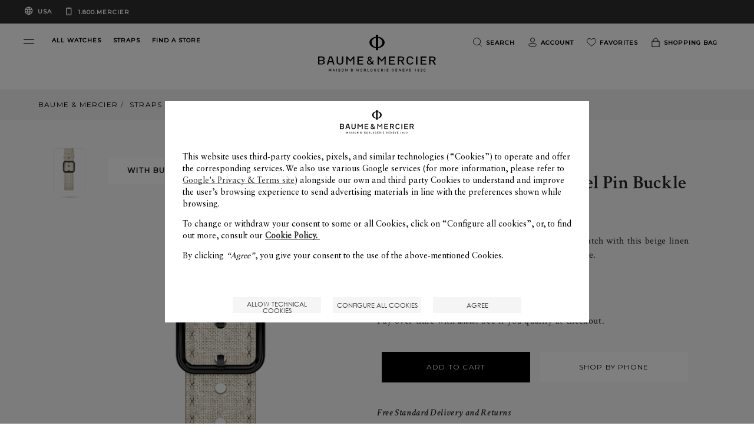

--- FILE ---
content_type: text/html; charset=UTF-8
request_url: https://www.baume-et-mercier.com/us/en/straps/beige-linen-strap-pvd-steel-pin-buckle-watch-strap-mxe0hp47.html
body_size: 23566
content:


<!DOCTYPE HTML>
<html class="base bem no-js" data-website-code="us" lang="en">
    

<head prefix="og: http://ogp.me/ns# fb: http://ogp.me/ns/fb# article: http://ogp.me/ns/article#">
    <meta http-equiv="content-type" content="text/html; charset=UTF-8"/>
    <meta name="viewport" content="width=device-width, initial-scale=1"/>
    <meta http-equiv="X-UA-Compatible" content="IE=edge"/>
    
    
    <script>
        var cookieName="RIC_TRACKING_US";
        if (!document.cookie.includes(cookieName)) {
            document.cookie = cookieName + "=\/content\/bem\/americas\/usa\/en; path=/";
        }
    </script>


    
    
        <link rel="alternate" href="https://www.baume-et-mercier.com/ie/en/straps/beige-linen-strap-pvd-steel-pin-buckle-watch-strap-mxe0hp47.html" hreflang="en-IE"/>
    
        <link rel="alternate" href="https://www.baume-et-mercier.com/de/de/straps/beiges-armband-dornschlie%C3%9Fe-uhrenarmband-mxe0hp47.html" hreflang="de-DE"/>
    
        <link rel="alternate" href="https://www.baume-et-mercier.com/us/en/straps/beige-linen-strap-pvd-steel-pin-buckle-watch-strap-mxe0hp47.html" hreflang="en-US"/>
    
        <link rel="alternate" href="https://www.baume-et-mercier.com/hk/en/straps/beige-linen-strap-pvd-steel-pin-buckle-watch-strap-mxe0hp47.html" hreflang="en-HK"/>
    
        <link rel="alternate" href="https://www.baume-et-mercier.com/glbe/en-in/straps/beige-linen-strap-pvd-steel-pin-buckle-watch-strap-mxe0hp47.html" hreflang="en-IN"/>
    
        <link rel="alternate" href="https://www.baume-et-mercier.com/es/es/straps/correa-de-relojo-correa-de-lino-beige-hebilla-acero-pvd-mxe0hp47.html" hreflang="es-ES"/>
    
        <link rel="alternate" href="https://www.baume-et-mercier.com/ae/en/straps/beige-linen-strap-pvd-steel-pin-buckle-watch-strap-mxe0hp47.html" hreflang="en"/>
    
        <link rel="alternate" href="https://www.baume-et-mercier.com/ae/en/straps/beige-linen-strap-pvd-steel-pin-buckle-watch-strap-mxe0hp47.html" hreflang="en-AE"/>
    
        <link rel="alternate" href="https://www.baume-et-mercier.com/glbe/fr/straps/bracelet-de-montre-bracelet-lin-beige-boucle-ardillon-mxe0hp47.html" hreflang="fr"/>
    
        <link rel="alternate" href="https://www.baume-et-mercier.com/it/it/straps/cinturino-cinturino-in-lino-fibbia-ardiglione-mxe0hp47.html" hreflang="it-IT"/>
    
        <link rel="alternate" href="https://www.baume-et-mercier.com/at/de/straps/beiges-armband-dornschlie%C3%9Fe-uhrenarmband-mxe0hp47.html" hreflang="de-AT"/>
    
        <link rel="alternate" href="https://www.baume-et-mercier.com/ch/fr/straps/bracelet-de-montre-bracelet-lin-beige-boucle-ardillon-mxe0hp47.html" hreflang="fr-CH"/>
    
        <link rel="alternate" href="https://www.baume-et-mercier.com/au/en/straps/beige-linen-strap-pvd-steel-pin-buckle-watch-strap-mxe0hp47.html" hreflang="en-AU"/>
    
        <link rel="alternate" href="https://www.baume-et-mercier.com/sg/en/straps/beige-linen-strap-pvd-steel-pin-buckle-watch-strap-mxe0hp47.html" hreflang="en-SG"/>
    
        <link rel="alternate" href="https://www.baume-et-mercier.com/ch/it/straps/cinturino-cinturino-in-lino-fibbia-ardiglione-mxe0hp47.html" hreflang="it-CH"/>
    
        <link rel="alternate" href="https://www.baume-et-mercier.com/fr/fr/straps/bracelet-de-montre-bracelet-lin-beige-boucle-ardillon-mxe0hp47.html" hreflang="fr-FR"/>
    
        <link rel="alternate" href="https://www.baume-et-mercier.com/jp/ja/straps/%E3%83%98-%E3%83%BC%E3%82%B7-%E3%83%A5%E3%83%AA%E3%83%8D%E3%83%B3%E3%82%B9%E3%83%88%E3%83%A9%E3%83%83%E3%83%95-mxe0hp47-%E3%82%A6%E3%82%A9%E3%83%83%E3%83%81%E3%82%B9%E3%83%88%E3%83%A9%E3%83%83%E3%83%95-.html" hreflang="ja-JP"/>
    
        <link rel="alternate" href="https://www.baume-et-mercier.com/ch/de/straps/beiges-armband-dornschlie%C3%9Fe-uhrenarmband-mxe0hp47.html" hreflang="de-CH"/>
    
        <link rel="alternate" href="https://www.baume-et-mercier.com/gb/en/straps/beige-linen-strap-pvd-steel-pin-buckle-watch-strap-mxe0hp47.html" hreflang="en-GB"/>
    
    <link rel="canonical" href="https://www.baume-et-mercier.com/us/en/straps/beige-linen-strap-pvd-steel-pin-buckle-watch-strap-mxe0hp47.html"/>
    <meta name="description" content="Customize your Baume &amp; Mercier watch with this 15.0 MM Beige watch strap to make it unique"/>
    <meta http-equiv="content-language" content="en-US"/>

    

    
    <meta property="og:title" content="Beige Linen Strap, PVD Steel Pin Buckle 15.0 MM - MXE0HP47 Baume &amp; Mercier"/>
    <meta property="og:description" content="Customize your Baume &amp; Mercier watch with this 15.0 MM Beige watch strap to make it unique"/>
    <meta property="og:url" content="https://www.baume-et-mercier.com/us/en/straps/beige-linen-strap-pvd-steel-pin-buckle-watch-strap-mxe0hp47.html"/>
    <meta property="og:image" content="https://www.baume-et-mercier.com/content/dam/rcq/bem/21/45/67/6/2145676.png.transform.bemsocialsharing.jpeg"/>

    
    
        <meta property="og:image:type" content="image/jpeg"/>
        <meta property="og:image:width" content="960"/>
        <meta property="og:image:height" content="630"/>
    

    
    <meta property="twitter:title" content="Beige Linen Strap, PVD Steel Pin Buckle 15.0 MM - MXE0HP47 Baume &amp; Mercier"/>
    <meta property="twitter:description" content="Customize your Baume &amp; Mercier watch with this 15.0 MM Beige watch strap to make it unique"/>
    <meta property="twitter:url" content="https://www.baume-et-mercier.com/us/en/straps/beige-linen-strap-pvd-steel-pin-buckle-watch-strap-mxe0hp47.html"/>
    <meta property="twitter:image" content="https://www.baume-et-mercier.com/content/dam/rcq/bem/21/45/67/6/2145676.png.transform.bemsocialsharing.jpeg"/>


    
    
        <meta name="google-site-verification" content="123"/>
    


    
    


    
    


    

        <link rel="preconnect" href="https://fonts.googleapis.com"/>
        <link rel="preconnect" href="https://fonts.gstatic.com" crossorigin/>
        <link href="https://fonts.googleapis.com/css2?family=Crimson+Text:ital,wght@0,400;0,600;1,400;1,600&family=Montserrat:wght@400;500&display=swap" rel="stylesheet"/>
        
            
        
            
        
            
        
            
        
            
        
            
        
            
        
            
        
        
    
<link rel="stylesheet" href="/etc.clientlibs/richemont-bem/ui/clientlibs/base.prerequisite.3-25-7-3.min.css" type="text/css">
<link rel="stylesheet" href="/etc.clientlibs/richemont-bem/ui/clientlibs/libs.1-25-1.min.css" type="text/css">
<link rel="stylesheet" href="/etc.clientlibs/richemont-base/vue/clientlibs/vue-init.prerequisite.3-25-7-3.min.css" type="text/css">



        
        


  <script>
    var _affirm_config = {
      public_api_key: "KY26XKU6URT238F9",
      script: "https://cdn1.affirm.com/js/v2/affirm.js",
    };
    (function(l,g,m,e,a,f,b){var d,c=l[m]||{},h=document.createElement(f),n=document.getElementsByTagName(f)[0],k=function(a,b,c){return function(){a[b]._.push([c,arguments])}};c[e]=k(c,e,"set");d=c[e];c[a]={};c[a]._=[];d._=[];c[a][b]=k(c,a,b);a=0;for(b="set add save post open empty reset on off trigger ready setProduct".split(" ");a<b.length;a++)d[b[a]]=k(c,e,b[a]);a=0;for(b=["get","token","url","items"];a<b.length;a++)d[b[a]]=function(){};h.async=!0;h.src=g[f];n.parentNode.insertBefore(h,n);delete g[f];d(g);l[m]=c})(window,_affirm_config,"affirm","checkout","ui","script","ready");
  </script>


        <link rel="stylesheet" type="text/css" href="/etc.clientlibs/richemont-bem/ui/clientlibs/libs/resources/print.css" media="print"/>


        
    
    

<link rel="apple-touch-icon" sizes="180x180" href="/etc.clientlibs/richemont-bem/ui/clientlibs/libs/resources/static/favicon/apple-touch-icon.png"/>
<link rel="icon" type="image/png" sizes="192x192" href="/etc.clientlibs/richemont-bem/ui/clientlibs/libs/resources/static/favicon/android-icon-192x192.png"/>
<link rel="icon" type="image/png" sizes="32x32" href="/etc.clientlibs/richemont-bem/ui/clientlibs/libs/resources/static/favicon/favicon-32x32.png"/>
<link rel="icon" type="image/png" sizes="96x96" href="/etc.clientlibs/richemont-bem/ui/clientlibs/libs/resources/static/favicon/favicon-96x96.png"/>
<link rel="icon" type="image/png" sizes="16x16" href="/etc.clientlibs/richemont-bem/ui/clientlibs/libs/resources/static/favicon/favicon-16x16.png"/>
<link rel="manifest" href="/etc.clientlibs/richemont-bem/ui/clientlibs/libs/resources/static/favicon/manifest.json"/>
<link rel="shortcut icon" href="/etc.clientlibs/richemont-bem/ui/clientlibs/libs/resources/static/favicon/favicon.ico"/>
<meta name="msapplication-TileColor" content="#ffffff"/>
<meta name="msapplication-TileImage" content="/etc.clientlibs/richemont-bem/ui/clientlibs/libs/resources/static/favicon/ms-icon-144x144.png"/>
<meta name="theme-color" content="#ffffff"/>
<meta name="msapplication-config" content="/etc.clientlibs/richemont-bem/ui/clientlibs/libs/resources/static/favicon/browserconfig.xml"/>

    
    <title>Beige Linen Strap, PVD Steel Pin Buckle 15.0 MM - MXE0HP47 Baume &amp; Mercier</title>




    
    <script type="text/javascript" src="https://t1.daumcdn.net/mapjsapi/bundle/postcode/prod/postcode.v2.js">
    </script>

                              <script>!function(a){var e="https://s.go-mpulse.net/boomerang/",t="addEventListener";if("False"=="True")a.BOOMR_config=a.BOOMR_config||{},a.BOOMR_config.PageParams=a.BOOMR_config.PageParams||{},a.BOOMR_config.PageParams.pci=!0,e="https://s2.go-mpulse.net/boomerang/";if(window.BOOMR_API_key="SBP8C-C495T-FZ42S-SJMK3-EL8BC",function(){function n(e){a.BOOMR_onload=e&&e.timeStamp||(new Date).getTime()}if(!a.BOOMR||!a.BOOMR.version&&!a.BOOMR.snippetExecuted){a.BOOMR=a.BOOMR||{},a.BOOMR.snippetExecuted=!0;var i,_,o,r=document.createElement("iframe");if(a[t])a[t]("load",n,!1);else if(a.attachEvent)a.attachEvent("onload",n);r.src="javascript:void(0)",r.title="",r.role="presentation",(r.frameElement||r).style.cssText="width:0;height:0;border:0;display:none;",o=document.getElementsByTagName("script")[0],o.parentNode.insertBefore(r,o);try{_=r.contentWindow.document}catch(O){i=document.domain,r.src="javascript:var d=document.open();d.domain='"+i+"';void(0);",_=r.contentWindow.document}_.open()._l=function(){var a=this.createElement("script");if(i)this.domain=i;a.id="boomr-if-as",a.src=e+"SBP8C-C495T-FZ42S-SJMK3-EL8BC",BOOMR_lstart=(new Date).getTime(),this.body.appendChild(a)},_.write("<bo"+'dy onload="document._l();">'),_.close()}}(),"".length>0)if(a&&"performance"in a&&a.performance&&"function"==typeof a.performance.setResourceTimingBufferSize)a.performance.setResourceTimingBufferSize();!function(){if(BOOMR=a.BOOMR||{},BOOMR.plugins=BOOMR.plugins||{},!BOOMR.plugins.AK){var e=""=="true"?1:0,t="",n="clrtibyxibyfi2lqxvua-f-9e0a6bb0b-clientnsv4-s.akamaihd.net",i="false"=="true"?2:1,_={"ak.v":"39","ak.cp":"315912","ak.ai":parseInt("201809",10),"ak.ol":"0","ak.cr":9,"ak.ipv":4,"ak.proto":"h2","ak.rid":"d0889ac","ak.r":42169,"ak.a2":e,"ak.m":"dsca","ak.n":"essl","ak.bpcip":"18.227.52.0","ak.cport":40668,"ak.gh":"23.52.43.84","ak.quicv":"","ak.tlsv":"tls1.3","ak.0rtt":"","ak.0rtt.ed":"","ak.csrc":"-","ak.acc":"","ak.t":"1768996200","ak.ak":"hOBiQwZUYzCg5VSAfCLimQ==j8zt8EMgCf19S8wGD5qW1BeU2rGRbdQaPawNREDzy36W8veMWuAYoI6Ufdw0OCUYKG5Mc+mA20dFkEYJHJz9k7+IHlJY/rCkw39QOMlqNK4QRA1B2COWidsMpN4YgPJuhK6PgpaCPisyf1EDcqRCmuYxJ10E5yL90tKg7ulWkLzogUaCidWox0rP41dodj48//W+N2OEhVpq79P61eK4g849a9GzwnMZ43Jf7oCic7tdiPlSnhPmSZs3PCXN1nDXATDlfFCHF9+zwaHnjmt5eLPscPOqYrR45ecLKfvfuhxXrFbPlnd6ZZPBAAloJ6JGTgn7j/99UUW3+zPdctvRhIhBflWVIZ/XUCdxN8bDL4v+A9/hT3fqPO7K5DxGdyKxpaVQBCxvIn8lNujuM3qzZ4xkamxm7SrZNtQrv1kj19A=","ak.pv":"36","ak.dpoabenc":"","ak.tf":i};if(""!==t)_["ak.ruds"]=t;var o={i:!1,av:function(e){var t="http.initiator";if(e&&(!e[t]||"spa_hard"===e[t]))_["ak.feo"]=void 0!==a.aFeoApplied?1:0,BOOMR.addVar(_)},rv:function(){var a=["ak.bpcip","ak.cport","ak.cr","ak.csrc","ak.gh","ak.ipv","ak.m","ak.n","ak.ol","ak.proto","ak.quicv","ak.tlsv","ak.0rtt","ak.0rtt.ed","ak.r","ak.acc","ak.t","ak.tf"];BOOMR.removeVar(a)}};BOOMR.plugins.AK={akVars:_,akDNSPreFetchDomain:n,init:function(){if(!o.i){var a=BOOMR.subscribe;a("before_beacon",o.av,null,null),a("onbeacon",o.rv,null,null),o.i=!0}return this},is_complete:function(){return!0}}}}()}(window);</script></head>

    

<body class="bem-template--detail">
	<div id="vue-top-level" class="bem-app-bem-template--detail">
    <bem-store-component></bem-store-component>
    
    <script>
        window.base = window.base || {};
        window.base.BASE_VERSION = "3.25.7.3";
        window.baseWebsiteConfig = {
            googleMapsKey: "AIzaSyBIqv1ICh4dNNEuBiMKImPqzNAHP6J0jIg",
            googleMapsClientId: "",
            baiduMapsKey: "CF8Ryd4R4aVMalLQGTa3ZB6z4EAQDTar",
            mapType: "google",
            HYDRA_AUTH_URL: "\/us\/en\/home.login\u002Diframe.html",
            POST_LOGIN_URL: "\/us\/en\/home.html\/login",
            AFTER_LOGIN_PATH: "\/us\/en\/secure\/account\/my\u002Daccount.html"
        };
    </script>


    
<div>




    
        
        
        <div class="newpar new section">

</div>

    
        
        
        <div class="par iparys_inherited">


    
    
    
    
        
        
        <div class="fragmentselector parbase">


    <div class="header-fragment generic-fragment abstractpage page basicpage">





    
    
    <div class="header parbase">

    <bem-header inline-template>
        <header id="bem-header" class="bem-header  " :class="{'is-sticky': isSticky}" tabindex="-1">
            <a href="#maincontent" target="_self" class="bem-header__skipcontent">
                Skip to main content
            </a>
            
    
    <bem-countryselector inline-template v-cloak>
        <div class="countryselector" :class="{'countryselector--preheader' : !isMegamenuVariant && !isCheckout}">
            <div v-if="isCheckout">
                <div v-if="!isFlagCountry" class="bem-countryselector--flagCountry" :class="{'active' : !isFlagCountry}">
                    <span class="icon icon-globe" aria-hidden="true"></span>
                    
                    <span>USA</span>
                </div>
                <div v-if="isFlagCountry" class="bem-countryselector--flagCountry" :class="{'active' : isFlagCountry}">
                    <span v-if="isCheckout" class="icon icon-globe" aria-hidden="true">
                        <span class="path1"></span><span class="path2"></span>
                    </span>
                    <span>{{country}} ({{language}})</span>
                </div>
                <a href="tel:+18006372437" class="phone-number" dir="ltr">
                    1.800.MERCIER
                </a>
            </div>

            <div v-if="!isCheckout">
              <!-- Megamenu -->
              <div v-if="isMegamenuVariant">
                <button @click="openCountryselectorPopin">
                    <div v-if="!isFlagCountry" class="bem-countryselector--flagCountry" :class="{'active' : !isFlagCountry}">
                        <span>SHIP TO:</span>
                        
                        <span>USA</span>
                        <span class="bem-icon-arrow"></span>
                    </div>
                    <div v-if="isFlagCountry" class="bem-countryselector--flagCountry" :class="{'active' : isFlagCountry}">
                        <span>SHIP TO:</span>
                        <span>{{country}} ({{language}})</span>
                        <span class="bem-icon-arrow"></span>
                    </div>
                </button>
                <a href="tel:+18006372437" class="phone-number" dir="ltr">
                    1.800.MERCIER
                </a>
              </div>
              <!-- Preheader -->
              <div v-if="!isMegamenuVariant" class="bem-preheader">
                <button @click="openCountryselectorPopin" class="bem-preheader__country">
                  <div v-if="!isFlagCountry" class="bem-countryselector--flagCountry bem-header__collection-title" :class="{'active' : !isFlagCountry}">
                    
                    USA
                  </div>
                  <div v-if="isFlagCountry" class="bem-countryselector--flagCountry bem-header__collection-title" :class="{'active' : isFlagCountry}">
                    {{country}} ({{languageShort}})
                  </div>
                </button>
                <div>
                  <a href="tel:+18006372437" class="phone-number bem-header__collection-title" dir="ltr">
                    1.800.MERCIER
                  </a>
                </div>
              </div>
            </div>
        </div>
    </bem-countryselector>


            <div class="bem-header__top" ref="header">
                <div class="row xsmall-collapse medium-uncollaps">

                    <div class="bem-header__menu-container medium-5 columns c-txt-white">
                        <button ref="openMegaMenuRef" class="menu-custom-link bem-mega-menu" aria-label="Open navigation menu" @click="openMegaMenu" role="button" type="button">
                            <span></span>
                            <span></span>
                        </button>
                        <div class="bem-header__top-menu hide-for-xsmall-only">
                            <div class="columns ">
                                <a href="/us/en/watches/all-watches.html" data-tracking-event="Menu-header" data-tracking-label="Menu-header-allwatches" class="bem-header__collection-link bem-link" data-trackable="true" target="_self">
                                    <span class="bem-header__collection-title">ALL WATCHES</span>
                                </a>
                            </div>
                        
                            <div class="columns end">
                                <a href="/us/en/strap.html" data-tracking-event="Menu-header" data-tracking-label="Menu-header-straps" class="bem-header__collection-link bem-link" data-trackable="true" target="_self">
                                    <span class="bem-header__collection-title">STRAPS</span>
                                </a>
                            </div>
                        
                            <div class="columns end">
                                <a href="/us/en/stores.html" class="bem-header__collection-link bem-link" target="_self">
                                    <span class="bem-header__collection-title">FIND A STORE</span>
                                </a>
                            </div>
                        </div>
                    </div>
                    <div class="xsmall-6 medium-2 columns ">
                        
    <div class="logo" itemscope itemtype="http://schema.org/Organization">
        <meta itemprop="name" content="Baume et Mercier"/>
        <meta itemprop="url" content="https://www.baume-et-mercier.com"/>
        <a href="/us/en/home.html" class="bem-header__logo--white">
            <img itemprop="logo" src="/etc.clientlibs/richemont-bem/ui/clientlibs/libs/resources/static/logo-white.svg" alt="Baume &amp; Mercier Maison d’Horlogerie Geneve 1830" width="201" height="61"/>
            <span class="icon icon-phi">
                <span class="path1"></span>
                <span class="path2"></span>
            </span>
        </a>
        <a href="/us/en/home.html" class="bem-header__logo--black">
            <img itemprop="logo" src="/etc.clientlibs/richemont-bem/ui/clientlibs/libs/resources/static/logo.svg" alt="Baume &amp; Mercier Maison d’Horlogerie Geneve 1830" width="201" height="61"/>
            <span class="icon icon-phi">
                <span class="path1"></span>
                <span class="path2"></span>
            </span>
        </a>
    </div>


                    </div>
                    <div class="xsmall-3 medium-5 columns">
                        
    <bem-commercebar inline-template :data-link-account="'/us/en/secure/account/my-account.html'" :data-link-login="'/us/en/secure/account/login.html?resource=/us/en/secure/account/my-account.html'">
        <nav role="navigation" aria-label="Top Menu">
            <ul class="commercebar">
                <li class="commercebar__item">
                    <button clasS="commercebar__link" @click="search()">
                      <span class="bem-icon">
                        <img src="/etc.clientlibs/richemont-bem/ui/clientlibs/libs/resources/static/icons/icon-search-black.svg" class="icon-black" alt=""/>
                        <img src="/etc.clientlibs/richemont-bem/ui/clientlibs/libs/resources/static/icons/icon-search-white.svg" class="icon-white" alt=""/>
                      </span>
                      <span class="hide-for-xsmall-only hide-for-medium-only hide-for-large-only">Search</span>
                    </button>
                </li>
                <li class="commercebar__item hide-for-xsmall-only" v-cloak>
                    <a v-show="accountLink" class="commercebar__link" :href="accountLink" @click="trackMenuLink('account')">
                        <span class="bem-icon">
                            <img src="/etc.clientlibs/richemont-bem/ui/clientlibs/libs/resources/static/icons/icon-account-black.svg" class="icon-black" alt=""/>
                            <img src="/etc.clientlibs/richemont-bem/ui/clientlibs/libs/resources/static/icons/icon-account-white.svg" class="icon-white" alt=""/>
                        </span>
                        <template v-if="profile.logInStatus">
                            <span class="hide-for-xsmall-only hide-for-medium-only hide-for-large-only">{{ profile.displayName}}</span>
                        </template>
                        <template v-else>
                            <span class="hide-for-xsmall-only hide-for-medium-only hide-for-large-only">Account</span>
                        </template>
                    </a>
                </li>
                <li class="commercebar__item hide-for-xsmall-only">
                    <a href="/us/en/secure/wishlist.html" @click="trackMenuLink('wishlist')" class="commercebar__link" :class="{'active' : hasWishlist}">
                      <span class="bem-icon">
                        <img src="/etc.clientlibs/richemont-bem/ui/clientlibs/libs/resources/static/icons/icon-wishlist-black.svg" class="icon-black" alt=""/>
                        <img src="/etc.clientlibs/richemont-bem/ui/clientlibs/libs/resources/static/icons/icon-wishlist-white.svg" class="icon-white" alt=""/>
                      </span>
                      <span class="hide-for-xsmall-only hide-for-medium-only hide-for-large-only">Favorites</span>
                      <span v-cloak :class="{'hidden' : !hasWishlist}">({{wishlist.entriesSize}})</span>
                    </a>
                </li>
                <!-- <li data-sly-test="false" class="commercebar__item ">
                    <a href="#" class="commercebar__link">
                      <span class="icon icon-comparator">
                        <span class="path1"></span>
                        <span class="path2"></span>
                      </span>
                      Comparator
                    </a>
                </li> -->
                <li class="commercebar__item js-shoppingbag-target hide-for-xsmall-only">
                    <button class="commercebar__link" @click="toggleShoppingBag()">
                        <span class="bem-icon">
                            <img src="/etc.clientlibs/richemont-bem/ui/clientlibs/libs/resources/static/icons/icon-bag-black.svg" class="icon-black" alt=""/>
                            <img src="/etc.clientlibs/richemont-bem/ui/clientlibs/libs/resources/static/icons/icon-bag-white.svg" class="icon-white" alt=""/>
                        </span>
                        <span class="hide-for-xsmall-only hide-for-medium-only hide-for-large-only">Shopping Bag</span>
                        <span v-cloak :class="{'hidden' : !hasCart}">({{cart.entriesSize}})
                            <span class="sr-only">
                                <template v-if="cart.entriesSize == 1">product</template>
                                <template v-else-if="cart.entriesSize > 1">products</template>
                            </span>
                        </span>
                    </button>
                </li>
                <li class="commercebar__item show-for-xsmall-only">
                    <a class="commercebar__link" @click="trackMenuLink('shopping_bag')" href="/us/en/secure/checkout/shopping-bag.html" :class="{'active' : hasCart}">
                        <span class="bem-icon">
                            <img src="/etc.clientlibs/richemont-bem/ui/clientlibs/libs/resources/static/icons/icon-bag-black.svg" class="icon-black" alt=""/>
                            <img src="/etc.clientlibs/richemont-bem/ui/clientlibs/libs/resources/static/icons/icon-bag-white.svg" class="icon-white" alt=""/>
                        </span>
                        <span class="hide-for-xsmall-only hide-for-medium-only hide-for-large-only">Shopping Bag</span>
                        <span v-cloak :class="{'hidden' : !hasCart}">({{cart.entriesSize}})</span>
                    </a>
                </li>
            </ul>
            
    <bem-shoppingbag inline-template v-cloak>
        <transition name="shoppingbag" v-on:before-enter="beforeEnter" v-on:after-enter="afterEnter" v-on:before-leave="beforeLeave">
            <div class="bem-shoppingbag-popin" v-if="shoppingBag" :style="styleObject" :class="{'loading' : cart.shoppingBagPopinLoader}" role="dialog">
            <div>
                <h2 class="bem-shoppingbag-popin__title">
                    Shopping Bag
                </h2>
                <div class="bem-shoppingbag-popin__closeButton">
                    <button class="js-shoppingbag-focus icon icon-close" aria-label="Close Shopping Bag" @click="closeShoppingBag"></button>
                </div>
            </div>
                <div class="bem-shoppingbag-popin__content">
                    <ul v-if="hasEntry" class="bem-shoppingbag-popin__list">
                        <li v-if="cart" class="bem-shoppingbag-popin__item--container" v-for="(entry, idx) in cart.entries">
                            <ul>
                                <li class="bem-shoppingbag-popin__item" v-if="entry.bem">
                                    <div class="bem-shoppingbag-popin__item-left">
                                        <img v-if="entry.bem.thumbnails" alt="" :src="entry.bem.thumbnails.default"/>
                                        <button class="bem-shoppingbag-popin__item-btn-remove" @click="remove(idx)">
                                            Remove
                                            <span class="icon icon-close">
                                                <span class="path"></span>
                                            </span>
                                        </button>
                                    </div>
                                    <div class="bem-shoppingbag-popin__item-right">
                                        <div class="bem-shoppingbag-popin__item-center">
                                            <a v-show="entry.path" :href="entry.path" class="bem-shoppingbag-popin__item-link">
                                                <h3 class="bem-shoppingbag-popin__item-watch">
                                                    
                                                    {{ entry.bem.collectionName }}
                                                    
                                                    {{ entry.bem.shortName }}
                                                    <span>
                                                    {{ entry.bem.productName }}
                                                    </span>
                                                </h3>
                                            </a>
                                            <div class="bem-shoppingbag-popin__item-price">
                                                {{ entry.priceFormatted }}
                                            </div>
                                        </div>
                                    </div>
                                </li>
                                <li class="bem-shoppingbag-popin__item" v-if="entry['bem-stpg']">
                                    <div class="bem-shoppingbag-popin__item-left stpg">
                                        <img v-if="entry['bem-stpg'].strapFrontImage" alt="" :src="entry['bem-stpg'].strapFrontImage.default"/>
                                    </div>
                                    <div class="bem-shoppingbag-popin__item-right stpg" v-if="entry['bem-stpg']">
                                        <div class="bem-shoppingbag-popin__item-center">
                                            <a v-show="entry.path" :href="entry.path" class="bem-shoppingbag-popin__item-link">
                                                <h3 class="bem-shoppingbag-popin__item-watch">
                                                    {{ entry['bem-stpg'].strapName }}
                                                    <span>
                                                    {{ entry.stpg.strapReference }}
                                                    </span>
                                                </h3>
                                            </a>
                                            <div class="bem-shoppingbag-popin__item-price">
                                                <!-- checkout.cart.stpg.price -->
                                                Free
                                            </div>
                                        </div>
                                    </div>
                                </li>
                            </ul>
                        </li>
                    </ul>
                    <p v-if="!hasEntry" class="paragraph bem-shoppingbag-popin__empty">
                        Your shopping bag is currently empty.
                    </p>
                </div>
                <div class="bem-shoppingbag-popin__bottom">
                    <div v-if="hasEntry" class="bem-shoppingbag-popin__overview">
                        <span v-if="cart" class="bem-shoppingbag-popin__overview-number" role="status" aria-live="polite">
                            <strong>{{ cart.entriesSize }}</strong>
                            <template v-if="cart.entriesSize == 1">product</template>
                            <template v-else-if="cart.entriesSize > 1">products</template>
                        </span>
                        <span class="bem-shoppingbag-popin__overview-price">
                            <strong>{{ cart.defaultTotalFormattedPrice }}</strong>
                            <template v-if="hasTax">
                                including VAT
                            </template>
                        </span>
                    </div>
                    <a v-if="hasEntry" class="button" href="/us/en/secure/checkout/shopping-bag.html">
                        Checkout
                    </a>
                    <button @click="closeShoppingBag()" class="btn bem-shoppingbag-popin__overview-close">
                        Keep Shopping
                    </button>
                </div>
                <div class="bem-shoppingbag-popin__arrow" :style="styleArrow"></div>
            </div>
        </transition>
    </bem-shoppingbag>
    <bem-shoppingbag-mobile inline-template v-cloak>
        <transition name="shoppingbag-mobile" v-on:before-leave="beforeLeave" v-on:after-enter="afterEnter">
            <v-touch tag="div" v-if="showMobileShoppingBag" class="bem-shoppingbag-popin-mobile" v-on:swipeup="closeShoppingBagMobile">
                <div class="bem-shoppingbag-popin__closeButton bem-shoppingbag-popin-mobile__closeButton">
                    <button class="js-shoppingbag-mobile-focus icon icon-close" @click="closeShoppingBagMobile"></button>
                </div>
                <p class="bem-shoppingbag-popin-mobile__paragraph">
                    Successfully added to cart
                </p>
                <a class="button bem-shoppingbag-popin-mobile__button" href="/us/en/secure/checkout/shopping-bag.html">
                    Checkout
                </a>
                <button @click="closeShoppingBagMobile()" class="btn">
                    Keep Shopping
                </button>
            </v-touch>
        </transition>
    </bem-shoppingbag-mobile>


        </nav>
    </bem-commercebar>




                    </div>
                </div>
            </div>
            <div ref="megaMenuContainer" class="bem-header__menu--container " :class="{'active': isOpen}" :aria-modal="isOpen ? 'true' : null" :role="isOpen ? 'dialog' : null" aria-label="Navigation menu" tabindex="-1">
                
    <bem-megamenu inline-template :data-link-account="'/us/en/secure/account/my-account.html'" :data-link-login="'/us/en/secure/account/login.html?resource=/us/en/secure/account/my-account.html'">
        <div class="bem-header__menu">
            
            <div class="bem-header__mainmenu ">
                <div class="row bem-header__title">
                    <div class="xsmall-1 bem-menu-button-wrapper">
                        <button class="icon icon-close" v-if="!isTitleShowing" @click="closeMenu" aria-label="Close navigation menu" role="button" type="button"></button>
                        <button class="bem-icon-arrow bem-icon-arrow--reverse" v-if="isTitleShowing" @click="hideSubMenu" aria-label="Return to navigation menu" role="button" type="button"></button>
                    </div>
                    <div class="xsmall-10 bem-menu-title">
                        <h6>{{sectionTitle}}</h6>
                    </div>
                </div>
                <!-- Collections -->
                <div id="horizontalScroller" class="row main-menu-carousel" dir="ltr">
                    <vuescroll :ops="ops" class="medium-12 columns">
                        <nav aria-label="Collections">
                          <ul class="bem-header__collection">
                            <li>
                                <a href="/us/en/watches/riviera-watches.html" data-tracking-event="Megamenu-links" data-tracking-label="megamenu-riviera" class="bem-header__collection-link bem-link" data-trackable="true" target="_self">
                                    
    
        <div class="bem-image-template fade-box">

            
            <picture>

                
                <source media="print" data-srcset="/content/dam/bem-2023/mega-menu/Vignettes-HP_0003_BM_FY26_MOOD_002.png.transform.bemproditem.png"/>

                
                <source media="(min-width: 1441px)" data-srcset="/content/dam/bem-2023/mega-menu/Vignettes-HP_0003_BM_FY26_MOOD_002.png.transform.bemproditemhd.png"/>

                
                <source media="(min-width: 1025px)" data-srcset="/content/dam/bem-2023/mega-menu/Vignettes-HP_0003_BM_FY26_MOOD_002.png.transform.bemproditem.png"/>

                
                <source media="(min-width: 769px)" data-srcset="/content/dam/bem-2023/mega-menu/Vignettes-HP_0003_BM_FY26_MOOD_002.png.transform.bemproditemtab.png"/>

                
                

                
                <img data-sizes="auto" src="/content/dam/bem-2023/mega-menu/Vignettes-HP_0003_BM_FY26_MOOD_002.png.transform.bemproditem.png" alt="" class="lazyload bem-header__collection-img bem-header__collection-img--collection"/>

                
                <noscript><img data-sizes="auto" srcset="/content/dam/bem-2023/mega-menu/Vignettes-HP_0003_BM_FY26_MOOD_002.png.transform.bemproditem.png" src="/content/dam/bem-2023/mega-menu/Vignettes-HP_0003_BM_FY26_MOOD_002.png.transform.bemproditem.png" alt="Riviera" title="Riviera 10616 watch" class="lazyload bem-header__collection-img bem-header__collection-img--collection"/></noscript>
            </picture>
        </div>
    

                                    <span class="bem-header__collection-title">Riviera</span>
                                </a>
                            </li>
                          
                            <li>
                                <a href="/us/en/watches/clifton.html" data-tracking-event="Megamenu-links" data-tracking-label="megamenu-clifton" class="bem-header__collection-link bem-link" data-trackable="true" target="_self">
                                    
    
        <div class="bem-image-template fade-box">

            
            <picture>

                
                <source media="print" data-srcset="/content/dam/bem-2023/mega-menu/Vignettes-HP_0000_BM_FY26_MOOD_0121.png.transform.bemproditem.png"/>

                
                <source media="(min-width: 1441px)" data-srcset="/content/dam/bem-2023/mega-menu/Vignettes-HP_0000_BM_FY26_MOOD_0121.png.transform.bemproditemhd.png"/>

                
                <source media="(min-width: 1025px)" data-srcset="/content/dam/bem-2023/mega-menu/Vignettes-HP_0000_BM_FY26_MOOD_0121.png.transform.bemproditem.png"/>

                
                <source media="(min-width: 769px)" data-srcset="/content/dam/bem-2023/mega-menu/Vignettes-HP_0000_BM_FY26_MOOD_0121.png.transform.bemproditemtab.png"/>

                
                

                
                <img data-sizes="auto" src="/content/dam/bem-2023/mega-menu/Vignettes-HP_0000_BM_FY26_MOOD_0121.png.transform.bemproditem.png" alt="" class="lazyload bem-header__collection-img bem-header__collection-img--collection"/>

                
                <noscript><img data-sizes="auto" srcset="/content/dam/bem-2023/mega-menu/Vignettes-HP_0000_BM_FY26_MOOD_0121.png.transform.bemproditem.png" src="/content/dam/bem-2023/mega-menu/Vignettes-HP_0000_BM_FY26_MOOD_0121.png.transform.bemproditem.png" alt="Clifton" title="Baume et mercier clifton watch" class="lazyload bem-header__collection-img bem-header__collection-img--collection"/></noscript>
            </picture>
        </div>
    

                                    <span class="bem-header__collection-title">Clifton</span>
                                </a>
                            </li>
                          
                            <li>
                                <a href="/us/en/watches/classima.html" data-tracking-event="Megamenu-links" data-tracking-label="megamenu-classima" class="bem-header__collection-link bem-link" data-trackable="true" target="_self">
                                    
    
        <div class="bem-image-template fade-box">

            
            <picture>

                
                <source media="print" data-srcset="/content/dam/bem-2023/mega-menu/Vignettes-HP_0002_BM_FY26_MOOD_0081.png.transform.bemproditem.png"/>

                
                <source media="(min-width: 1441px)" data-srcset="/content/dam/bem-2023/mega-menu/Vignettes-HP_0002_BM_FY26_MOOD_0081.png.transform.bemproditemhd.png"/>

                
                <source media="(min-width: 1025px)" data-srcset="/content/dam/bem-2023/mega-menu/Vignettes-HP_0002_BM_FY26_MOOD_0081.png.transform.bemproditem.png"/>

                
                <source media="(min-width: 769px)" data-srcset="/content/dam/bem-2023/mega-menu/Vignettes-HP_0002_BM_FY26_MOOD_0081.png.transform.bemproditemtab.png"/>

                
                

                
                <img data-sizes="auto" src="/content/dam/bem-2023/mega-menu/Vignettes-HP_0002_BM_FY26_MOOD_0081.png.transform.bemproditem.png" alt="" class="lazyload bem-header__collection-img bem-header__collection-img--collection"/>

                
                <noscript><img data-sizes="auto" srcset="/content/dam/bem-2023/mega-menu/Vignettes-HP_0002_BM_FY26_MOOD_0081.png.transform.bemproditem.png" src="/content/dam/bem-2023/mega-menu/Vignettes-HP_0002_BM_FY26_MOOD_0081.png.transform.bemproditem.png" alt="Classima" title="Baume et mercier classima watch" class="lazyload bem-header__collection-img bem-header__collection-img--collection"/></noscript>
            </picture>
        </div>
    

                                    <span class="bem-header__collection-title">Classima</span>
                                </a>
                            </li>
                          
                            <li>
                                <a href="/us/en/watches/hampton.html" data-tracking-event="Megamenu-links" data-tracking-label="megamenu-hampton" class="bem-header__collection-link bem-link" data-trackable="true" target="_self">
                                    
    
        <div class="bem-image-template fade-box">

            
            <picture>

                
                <source media="print" data-srcset="/content/dam/bem-2023/mega-menu/Vignettes-HP_0001_BM_FY26_MOOD_0101.png.transform.bemproditem.png"/>

                
                <source media="(min-width: 1441px)" data-srcset="/content/dam/bem-2023/mega-menu/Vignettes-HP_0001_BM_FY26_MOOD_0101.png.transform.bemproditemhd.png"/>

                
                <source media="(min-width: 1025px)" data-srcset="/content/dam/bem-2023/mega-menu/Vignettes-HP_0001_BM_FY26_MOOD_0101.png.transform.bemproditem.png"/>

                
                <source media="(min-width: 769px)" data-srcset="/content/dam/bem-2023/mega-menu/Vignettes-HP_0001_BM_FY26_MOOD_0101.png.transform.bemproditemtab.png"/>

                
                

                
                <img data-sizes="auto" src="/content/dam/bem-2023/mega-menu/Vignettes-HP_0001_BM_FY26_MOOD_0101.png.transform.bemproditem.png" alt="" class="lazyload bem-header__collection-img bem-header__collection-img--collection"/>

                
                <noscript><img data-sizes="auto" srcset="/content/dam/bem-2023/mega-menu/Vignettes-HP_0001_BM_FY26_MOOD_0101.png.transform.bemproditem.png" src="/content/dam/bem-2023/mega-menu/Vignettes-HP_0001_BM_FY26_MOOD_0101.png.transform.bemproditem.png" alt="Hampton" class="lazyload bem-header__collection-img bem-header__collection-img--collection"/></noscript>
            </picture>
        </div>
    

                                    <span class="bem-header__collection-title">Hampton</span>
                                </a>
                            </li>
                          </ul>
                        </nav>
                    </vuescroll>
                </div>
                <div class="row xsmall-collapse medium-uncollapse">
                    <!-- Shop sections -->
                    <div class="xsmall-12">
                        <nav class="bem-header__navbar" aria-label="Shop sections">
                            <ul class="bem-header__nav">
                                
                                    <li class="bem-header__nav-item" role="none">
                                        <button id="mi-header0" aria-haspopup="true" aria-controls="sm0" class="bem-header__nav-link bem-link" data-tracking-position="header" @click="openSubMenu(0, $event)" :class="{'active': subMenuActive === 0 }" target="_self">
                                            <span>Watches</span>
                                            <span class="bem-icon-arrow "></span>
                                        </button>
                                        
                                        <transition name="open-watches">
                                            <div class="bem-header__submenu bem-header__submenu--watches" v-show="subMenuActive === 0" v-cloak>
                                                <div class="custom-row">
                                                    <div class="xsmall-12">
                                                        <nav class="bem-header__navbar bem-header__navbar--submenu">
                                                            <ul id="sm0" class="bem-header__nav bem-header__nav--submenu" aria-labelledby="mi-header0" aria-label="Sub Menu Watches" role="menu">
                                                                <li class="bem-header__nav-item" role="none">
                                                                    <a class="bem-header__nav-link bem-header__nav-link--submenu" role="menuitem" href="/us/en/watches/mens-watches.html" data-trackable="true" data-tracking-event="menu_link" data-tracking-label="mens-watches" data-tracking-position="header">
                                                                        <span>Men&#39;s Watches</span>
                                                                    </a>
                                                                </li>
                                                            
                                                                <li class="bem-header__nav-item" role="none">
                                                                    <a class="bem-header__nav-link bem-header__nav-link--submenu" role="menuitem" href="/us/en/watches/womens-watches.html" data-trackable="true" data-tracking-event="menu_link" data-tracking-label="womens-watches" data-tracking-position="header">
                                                                        <span>Women&#39;s Watches</span>
                                                                    </a>
                                                                </li>
                                                            
                                                                <li class="bem-header__nav-item" role="none">
                                                                    <a class="bem-header__nav-link bem-header__nav-link--submenu" role="menuitem" href="/us/en/watches/all-watches.html" data-trackable="true" data-tracking-event="menu_link" data-tracking-label="all-watches" data-tracking-position="header">
                                                                        <span>All Watches</span>
                                                                    </a>
                                                                </li>
                                                            
                                                                <li class="bem-header__nav-item" role="none">
                                                                    <a class="bem-header__nav-link bem-header__nav-link--submenu" role="menuitem" href="/us/en/watches/chronograph-watches.html" data-trackable="true" data-tracking-event="menu_link" data-tracking-label="chronograph-watches" data-tracking-position="header">
                                                                        <span>Chronograph watches</span>
                                                                    </a>
                                                                </li>
                                                            
                                                                <li class="bem-header__nav-item" role="none">
                                                                    <a class="bem-header__nav-link bem-header__nav-link--submenu" role="menuitem" href="/us/en/watches/moon-phase-watches.html" data-trackable="true" data-tracking-event="menu_link" data-tracking-label="moon-phase-watches" data-tracking-position="header">
                                                                        <span>Moon phase Watches</span>
                                                                    </a>
                                                                </li>
                                                            
                                                                <li class="bem-header__nav-item" role="none">
                                                                    <a class="bem-header__nav-link bem-header__nav-link--submenu" role="menuitem" href="/us/en/watches/dual-time-watches.html" data-trackable="true" data-tracking-event="menu_link" data-tracking-label="dual-time-watches" data-tracking-position="header">
                                                                        <span>Dual time Watches</span>
                                                                    </a>
                                                                </li>
                                                            
                                                                <li class="bem-header__nav-item" role="none">
                                                                    <a class="bem-header__nav-link bem-header__nav-link--submenu" role="menuitem" href="/us/en/watches/Baumatic-the-Maison-calibre-of-Baume-et-Mercier.html" data-trackable="true" data-tracking-event="menu_link" data-tracking-label="baumatic-caliber" data-tracking-position="header">
                                                                        <span>Baumatic Watches</span>
                                                                    </a>
                                                                </li>
                                                            </ul>
                                                        </nav>
                                                    </div>
                                                </div>
                                            </div>
                                        </transition>
                                        
                                        
                                    </li>
                                
                                    <li class="bem-header__nav-item" role="none">
                                        <a id="mi-header1" aria-haspopup="true" aria-controls="sm1" class="bem-header__nav-link bem-link" data-tracking-position="header" @click="openSubMenu(1, $event)" :class="{'active': subMenuActive === 1 }" target="_self" href="/us/en/strap.html">
                                            <span>Straps</span>
                                            <span class="bem-icon-arrow hidden"></span>
                                        </a>
                                        
                                        
                                        
                                        
                                    </li>
                                
                                    <li class="bem-header__nav-item" role="none">
                                        <button id="mi-header2" aria-haspopup="true" aria-controls="sm2" class="bem-header__nav-link bem-link" data-tracking-position="header" @click="openSubMenu(2, $event)" :class="{'active': subMenuActive === 2 }" target="_self">
                                            <span>Gifts Ideas</span>
                                            <span class="bem-icon-arrow "></span>
                                        </button>
                                        
                                        
                                        
                                        <transition name="open">
                                            <div class="bem-header__submenu" v-show="subMenuActive === 2" v-cloak>
                                                <div class="custom-row">
                                                    <div class="xsmall-12">
                                                        <nav class="bem-header__navbar bem-header__navbar--submenu" id="sm2">
                                                            <ul class="bem-header__nav bem-header__nav--submenu" aria-label="Sub Menu Gifts Ideas" aria-labelledby="mi-header2" role="menu" @hover="onSubmenuHover()">
                                                                <li class="bem-header__nav-item" role="none">
                                                                    <a class="bem-header__nav-link bem-header__nav-link--submenu" data-trackable="true" data-tracking-event="menu_link" data-tracking-label="christmas-gifts" href="/us/en/Gifts/holiday-gifts.html" role="menuitem">
                                                                        <span>Christmas Gifts</span>
                                                                    </a>
                                                                </li>
                                                            
                                                                <li class="bem-header__nav-item" role="none">
                                                                    <a class="bem-header__nav-link bem-header__nav-link--submenu" data-trackable="true" data-tracking-event="menu_link" data-tracking-label="wedding-gifts" href="/us/en/Gifts/wedding-gifts.html" role="menuitem">
                                                                        <span>Wedding Gifts</span>
                                                                    </a>
                                                                </li>
                                                            
                                                                <li class="bem-header__nav-item" role="none">
                                                                    <a class="bem-header__nav-link bem-header__nav-link--submenu" data-trackable="true" data-tracking-event="menu_link" data-tracking-label="gifts-for-her" href="/us/en/Gifts/gifts-for-her.html" role="menuitem">
                                                                        <span>Gifts for Her</span>
                                                                    </a>
                                                                </li>
                                                            
                                                                <li class="bem-header__nav-item" role="none">
                                                                    <a class="bem-header__nav-link bem-header__nav-link--submenu" data-trackable="true" data-tracking-event="menu_link" data-tracking-label="gifts-for-him" href="/us/en/Gifts/gifts-for-him.html" role="menuitem">
                                                                        <span>Gifts for Him</span>
                                                                    </a>
                                                                </li>
                                                            
                                                                <li class="bem-header__nav-item" role="none">
                                                                    <a class="bem-header__nav-link bem-header__nav-link--submenu" data-trackable="true" data-tracking-event="menu_link" data-tracking-label="birthday-graduation-gifts" href="/us/en/Gifts/birthday-graduation-gifts.html" role="menuitem">
                                                                        <span>Birthday &amp; Graduation Gifts</span>
                                                                    </a>
                                                                </li>
                                                            </ul>
                                                        </nav>
                                                    </div>
                                                </div>
                                            </div>
                                        </transition>
                                    </li>
                                
                                    <li class="bem-header__nav-item" role="none">
                                        <button id="mi-header3" aria-haspopup="true" aria-controls="sm3" class="bem-header__nav-link bem-link" data-tracking-position="header" @click="openSubMenu(3, $event)" :class="{'active': subMenuActive === 3 }" target="_self">
                                            <span>The Maison</span>
                                            <span class="bem-icon-arrow "></span>
                                        </button>
                                        
                                        
                                        
                                        <transition name="open">
                                            <div class="bem-header__submenu" v-show="subMenuActive === 3" v-cloak>
                                                <div class="custom-row">
                                                    <div class="xsmall-12">
                                                        <nav class="bem-header__navbar bem-header__navbar--submenu" id="sm3">
                                                            <ul class="bem-header__nav bem-header__nav--submenu" aria-label="Sub Menu The Maison" aria-labelledby="mi-header3" role="menu" @hover="onSubmenuHover()">
                                                                <li class="bem-header__nav-item" role="none">
                                                                    <a class="bem-header__nav-link bem-header__nav-link--submenu" data-trackable="true" data-tracking-event="menu_link" data-tracking-label="history" href="/us/en/the-maison/history.html" role="menuitem">
                                                                        <span>Heritage</span>
                                                                    </a>
                                                                </li>
                                                            
                                                                <li class="bem-header__nav-item" role="none">
                                                                    <a class="bem-header__nav-link bem-header__nav-link--submenu" data-trackable="true" data-tracking-event="menu_link" data-tracking-label="swiss-made-excellence" href="/us/en/the-maison/swiss-made-excellence.html" role="menuitem">
                                                                        <span>Swiss Made Excellence</span>
                                                                    </a>
                                                                </li>
                                                            
                                                                <li class="bem-header__nav-item" role="none">
                                                                    <a class="bem-header__nav-link bem-header__nav-link--submenu" data-trackable="true" data-tracking-event="menu_link" data-tracking-label="our-commitments" href="/us/en/the-maison/our-commitments.html" role="menuitem">
                                                                        <span>Our commitments</span>
                                                                    </a>
                                                                </li>
                                                            </ul>
                                                        </nav>
                                                    </div>
                                                </div>
                                            </div>
                                        </transition>
                                    </li>
                                
                                    <li class="bem-header__nav-item" role="none">
                                        <button id="mi-header4" aria-haspopup="true" aria-controls="sm4" class="bem-header__nav-link bem-link" data-tracking-position="header" @click="openSubMenu(4, $event)" :class="{'active': subMenuActive === 4 }" target="_self">
                                            <span>Customer Service</span>
                                            <span class="bem-icon-arrow "></span>
                                        </button>
                                        
                                        
                                        
                                        <transition name="open">
                                            <div class="bem-header__submenu" v-show="subMenuActive === 4" v-cloak>
                                                <div class="custom-row">
                                                    <div class="xsmall-12">
                                                        <nav class="bem-header__navbar bem-header__navbar--submenu" id="sm4">
                                                            <ul class="bem-header__nav bem-header__nav--submenu" aria-label="Sub Menu Customer Service" aria-labelledby="mi-header4" role="menu" @hover="onSubmenuHover()">
                                                                <li class="bem-header__nav-item" role="none">
                                                                    <a class="bem-header__nav-link bem-header__nav-link--submenu" data-trackable="true" data-tracking-event="menu_link" data-tracking-label="user-instructions" href="/us/en/customer-service/user-instructions.html" role="menuitem">
                                                                        <span>User Instructions</span>
                                                                    </a>
                                                                </li>
                                                            
                                                                <li class="bem-header__nav-item" role="none">
                                                                    <a class="bem-header__nav-link bem-header__nav-link--submenu" data-trackable="true" data-tracking-event="menu_link" data-tracking-label="services-and-prices" href="/us/en/customer-service/services-and-prices.html" role="menuitem">
                                                                        <span>Services and Prices</span>
                                                                    </a>
                                                                </li>
                                                            
                                                                <li class="bem-header__nav-item" role="none">
                                                                    <a class="bem-header__nav-link bem-header__nav-link--submenu" data-trackable="true" data-tracking-event="menu_link" data-tracking-label="find-a-service-center" href="/us/en/customer-service/find-a-service-center.html" role="menuitem">
                                                                        <span>Find  a Service Center</span>
                                                                    </a>
                                                                </li>
                                                            
                                                                <li class="bem-header__nav-item" role="none">
                                                                    <a class="bem-header__nav-link bem-header__nav-link--submenu" data-trackable="true" data-tracking-event="menu_link" data-tracking-label="warranty" href="/us/en/customer-service/warranty.html" role="menuitem">
                                                                        <span>Warranty</span>
                                                                    </a>
                                                                </li>
                                                            
                                                                <li class="bem-header__nav-item" role="none">
                                                                    <a class="bem-header__nav-link bem-header__nav-link--submenu" data-trackable="true" data-tracking-event="menu_link" data-tracking-label="faq" href="/us/en/customer-service/faq.html" role="menuitem">
                                                                        <span>FAQ</span>
                                                                    </a>
                                                                </li>
                                                            
                                                                <li class="bem-header__nav-item" role="none">
                                                                    <a class="bem-header__nav-link bem-header__nav-link--submenu" data-trackable="true" data-tracking-event="menu_link" data-tracking-label="glossary" href="/us/en/customer-service/glossary.html" role="menuitem">
                                                                        <span>Glossary</span>
                                                                    </a>
                                                                </li>
                                                            
                                                                <li class="bem-header__nav-item" role="none">
                                                                    <a class="bem-header__nav-link bem-header__nav-link--submenu" data-trackable="true" data-tracking-event="menu_link" data-tracking-label="contact-us" href="/us/en/customer-service/contact-us.html" role="menuitem">
                                                                        <span>Contact Us</span>
                                                                    </a>
                                                                </li>
                                                            
                                                                <li class="bem-header__nav-item" role="none">
                                                                    <a class="bem-header__nav-link bem-header__nav-link--submenu" data-trackable="true" data-tracking-event="menu_link" data-tracking-label="baumatic-warranty-extension" href="/us/en/customer-service/baumatic-warranty-extension.html" role="menuitem">
                                                                        <span>Baumatic Warranty Extension</span>
                                                                    </a>
                                                                </li>
                                                            </ul>
                                                        </nav>
                                                    </div>
                                                </div>
                                            </div>
                                        </transition>
                                    </li>
                                
                                    <li class="bem-header__nav-item" role="none">
                                        <a id="mi-header5" aria-haspopup="true" aria-controls="sm5" class="bem-header__nav-link bem-link" data-tracking-position="header" @click="openSubMenu(5, $event)" :class="{'active': subMenuActive === 5 }" target="_self" href="/us/en/eboutique-exclusivity.html">
                                            <span>e-Boutique Exclusivity</span>
                                            <span class="bem-icon-arrow hidden"></span>
                                        </a>
                                        
                                        
                                        
                                        
                                    </li>
                                
                            </ul>
                        </nav>
                    </div>
                    <!-- Account and quick links -->
                    <div class="xsmall-12 bem-commercebar-menu">
                      <nav aria-label="Account and quick links">
                        <ul class="bem-header__nav bem-header__nav--submenu">
                            <li class="bem-header__nav-item">
                                <a class="bem-header__nav-link bem-header__nav-link--submenu" :href="accountLink" data-tracking-position="header">
                                    <span>Account</span>
                                </a>
                            </li>
                            <li class="bem-header__nav-item">
                                <a href="/us/en/secure/wishlist.html" class="bem-header__nav-link bem-header__nav-link--submenu" data-tracking-position="header">
                                    <span>Favorites</span>
                                </a>
                            </li>
                            
                            
                            <li class="bem-header__nav-item">
                              <a id="mi-header6" aria-haspopup="true" aria-controls="sm6" class="bem-header__nav-link bem-link" data-tracking-position="header" target="_self" href="/us/en/stores.html">
                                <span>Find a store</span>
                              </a>
                            </li>
                        </ul>
                      </nav>
                    </div>
                </div>
            </div>
            
            <div class="row bem-country-selector" data-megamenu-variant="true">
              
    
    <bem-countryselector inline-template v-cloak>
        <div class="countryselector" :class="{'countryselector--preheader' : !isMegamenuVariant && !isCheckout}">
            <div v-if="isCheckout">
                <div v-if="!isFlagCountry" class="bem-countryselector--flagCountry" :class="{'active' : !isFlagCountry}">
                    <span class="icon icon-globe" aria-hidden="true"></span>
                    
                    <span>USA</span>
                </div>
                <div v-if="isFlagCountry" class="bem-countryselector--flagCountry" :class="{'active' : isFlagCountry}">
                    <span v-if="isCheckout" class="icon icon-globe" aria-hidden="true">
                        <span class="path1"></span><span class="path2"></span>
                    </span>
                    <span>{{country}} ({{language}})</span>
                </div>
                <a href="tel:+18006372437" class="phone-number" dir="ltr">
                    1.800.MERCIER
                </a>
            </div>

            <div v-if="!isCheckout">
              <!-- Megamenu -->
              <div v-if="isMegamenuVariant">
                <button @click="openCountryselectorPopin">
                    <div v-if="!isFlagCountry" class="bem-countryselector--flagCountry" :class="{'active' : !isFlagCountry}">
                        <span>SHIP TO:</span>
                        
                        <span>USA</span>
                        <span class="bem-icon-arrow"></span>
                    </div>
                    <div v-if="isFlagCountry" class="bem-countryselector--flagCountry" :class="{'active' : isFlagCountry}">
                        <span>SHIP TO:</span>
                        <span>{{country}} ({{language}})</span>
                        <span class="bem-icon-arrow"></span>
                    </div>
                </button>
                <a href="tel:+18006372437" class="phone-number" dir="ltr">
                    1.800.MERCIER
                </a>
              </div>
              <!-- Preheader -->
              <div v-if="!isMegamenuVariant" class="bem-preheader">
                <button @click="openCountryselectorPopin" class="bem-preheader__country">
                  <div v-if="!isFlagCountry" class="bem-countryselector--flagCountry bem-header__collection-title" :class="{'active' : !isFlagCountry}">
                    
                    USA
                  </div>
                  <div v-if="isFlagCountry" class="bem-countryselector--flagCountry bem-header__collection-title" :class="{'active' : isFlagCountry}">
                    {{country}} ({{languageShort}})
                  </div>
                </button>
                <div>
                  <a href="tel:+18006372437" class="phone-number bem-header__collection-title" dir="ltr">
                    1.800.MERCIER
                  </a>
                </div>
              </div>
            </div>
        </div>
    </bem-countryselector>


            </div>
        </div>
    </bem-megamenu>


            </div>
            <div class="bem-menu-overlay" @click="closeMegaMenu"></div>
        </header>
    </bem-header>
    

<bem-searchpopin v-show="$store.state.popin?.open === 'search'" inline-template>
  <bem-popin id="dialog6" class="popin--search" v-cloak>
    <div class="bem-searchpopin">
        


  <bem-search-box-standalone inline-template>
    <div ref="standaloneContainer" class="search-box-standalone-container search-box-standalone" data-search-suggest-url="/us/en/search/_jcr_content/search-result/search-result-par/search-box.autocomplete.json" data-search-redirect-url="/us/en/search.html" data-search-label-results-empty="No results found." data-search-a11y-suggestions-label="suggestions available">

      <label class="search-box-standalone__label txt-small" for="header_search_box">Search an item</label>

      <div class="search-box-standalone__input-wrapper">
        <input id="header_search_box" ref="searchBox" class="search-box-input search-box-standalone__input" type="search" required="required" autocomplete="off" aria-label="Put your search query into input" role="combobox" aria-autocomplete="list" aria-owns="header_search_box-list" aria-activedescendant/>

        <button class="search-box-standalone__search-button" ref="searchBtn">
          Search
        </button>

        <button class="search-box-standalone__clear-icon" ref="clearBtn" aria-label="Clear search">
          <span class="icon icon-close" aria-hidden="true"></span>
        </button>
      </div>

      <ul id="header_search_box-list" ref="searchResults" class="search-results search-box-standalone__search-results" role="listbox" aria-labelledby="header_search_box-label" aria-live="polite" aria-atomic="true" aria-expanded="false">
      </ul>
      <span id="header_search_box-label" class="search-box-standalone__suggestion-count" aria-live="polite" aria-atomic="true"></span>
    </div>
  </bem-search-box-standalone>


    </div>
  </bem-popin>
</bem-searchpopin>

    

</div>



</div>


</div>

    

</div>

    

</div>
    

    <div class="bem-breadcrumb">
        <div class="row xsmall-collapse medium-uncollapse">
            <div class="xsmall-12 columns">
                <nav aria-label="breadcrumbs">
                    <ol class="bem-breadcrumb__list">
                        <li class="bem-breadcrumb__item">
                            BAUME &amp; MERCIER /&nbsp;
                        </li>
                        
                            <li class="bem-breadcrumb__item">
                                
	<a href="/us/en/home.html" aria-label="Baume &amp; Mercier" class="bem-link" target="_self">Baume &amp; Mercier</a>

                            </li>
                        
                            <li class="bem-breadcrumb__item">
                                
	<a href="/us/en/strap.html" aria-label="Straps" class="bem-link" target="_self">Straps</a>

                            </li>
                        
                        <li class="bem-breadcrumb__item" aria-current="page" aria-label="Beige Linen Strap, PVD Steel Pin Buckle MXE0HP47">
                            Beige Linen Strap, PVD Steel Pin Buckle MXE0HP47
                        </li>
                    </ol>
                </nav>
            </div>
        </div>
    </div>


    <main id="maincontent" role="main" class="bem-main bem-main-page">
        

    <section data-product-title="Beige Linen Strap, PVD Steel Pin Buckle 15.0 MM - MXE0HP47 Baume &amp; Mercier" data-product-page-path="/content/bem/americas/usa/en/straps/bmmxe0hp47---beige-linen-strap-pvd-steel-pin-buckle" data-product-globalreference="BMMXE0HP47" data-product-reference="MXE0HP47" data-url-product-info="/us/en/straps/beige-linen-strap-pvd-steel-pin-buckle-watch-strap-mxe0hp47.productinfo.json" data-product-price="">
        

    <bem-strap-detail inline-template :url-product-info="'/us/en/straps/beige-linen-strap-pvd-steel-pin-buckle-watch-strap-mxe0hp47.productinfo.json'" :product-globalreference="'BMMXE0HP47'" :product-tracking-values="'{\x22item_sellable\x22:\x22TRUE\x22,\x22item_available\x22:\x22TRUE\x22,\x22item_id\x22:\x22MXE0HP47\x22,\x22item_reference\x22:\x22BMMXE0HP47\x22,\x22price\x22:\x2285.00\x22,\x22item_name\x22:\x22Beige Linen Strap, PVD Steel Pin Buckle\x22,\x22item_brand\x22:\x22bem\x22,\x22item_size\x22:\x22Standard\x22,\x22item_category\x22:\x22STRAP_KIT\x22}'">
        <div class="strap-detail" itemscope itemtype="http://schema.org/Product">
            <meta itemprop="brand" content="Baume et Mercier"/>
            <meta itemprop="sku" content="Beige Linen Strap, PVD Steel Pin Buckle 15.0 MM - MXE0HP47 Baume &amp; Mercier"/>
            <div itemprop="offers" itemscope itemtype="http://schema.org/Offer">
                <meta itemprop="priceCurrency" content="USD"/>
                <meta itemprop="price"/>
                <meta itemprop="url" content="https://www.baume-et-mercier.com/us/en/straps/beige-linen-strap-pvd-steel-pin-buckle-watch-strap-mxe0hp47.html"/>
                <meta itemprop="description" content="Customize your Baume &amp; Mercier Baume 35 mm watch with this beige linen strap, with black PVD steel buckle to make it unique."/>
                <meta itemprop="itemCondition" content="http://schema.org/NewCondition"/>
            </div>
            <div class="strap-detail__masonry">
                <div class="strap-detail__col">
                    

    <bem-product-gallery inline-template class="bem-product-gallery" :image-total="1" :video-id="''">
        <div class="product-gallery__content">
            <div class="product-gallery__col">
                <div class="product-gallery__col-item product-gallery__nav" aria-roledescription="carousel" role="group/region" aria-live="off">
                    <slick ref="slick" class="product-gallery__slider-nav" :options="slickOptions">
                        <button @click="selectProduct(1)">
                            <div data-imageId="1" class="product-gallery__picture">
                                
    
        <div class="bem-image-template fade-box">

            
            <picture>

                
                <source media="print" data-srcset="/content/dam/rcq/bem/21/45/67/6/2145676.png.transform.bemproddetails.png"/>

                
                <source media="(min-width: 1441px)" data-srcset="/content/dam/rcq/bem/21/45/67/6/2145676.png.transform.bemproddetailshd.png"/>

                
                <source media="(min-width: 1025px)" data-srcset="/content/dam/rcq/bem/21/45/67/6/2145676.png.transform.bemproddetails.png"/>

                
                <source media="(min-width: 769px)" data-srcset="/content/dam/rcq/bem/21/45/67/6/2145676.png.transform.bemproddetailstab.png"/>

                
                <source media="(min-width: 0px)" data-srcset="/content/dam/rcq/bem/21/45/67/6/2145676.png.transform.bemproddetailsmob.png"/>

                
                <img data-sizes="auto" srcset="[data-uri]" src="/content/dam/rcq/bem/21/45/67/6/2145676.png.transform.bemproddetails.png" alt="Beige Linen Strap, PVD Steel Pin Buckle 15.0 MM - MXE0HP47 Baume &amp; Mercier Front" itemprop="image" class="lazyload"/>

                
                <noscript><img data-sizes="auto" srcset="[data-uri]" src="/content/dam/rcq/bem/21/45/67/6/2145676.png.transform.bemproddetails.png" alt="Beige Linen Strap, PVD Steel Pin Buckle 15.0 MM - MXE0HP47 Baume &amp; Mercier Front" itemprop="image" class="lazyload"/></noscript>
            </picture>
        </div>
    

                            </div>
                        </button>
                    </slick>
                </div>
                <div class="product-gallery__col-item product-gallery__nav-buttons">
                    
                    
                    
                    
                </div>
            </div>
            <div class="product-gallery__col">
                <div class="product-gallery__col-item product-gallery__tags">
                    <div class="product-gallery__tag">
                        With Buckle
                    </div>
                </div>
                <div class="product-gallery__col-item product-gallery__main-gallery">
                    <div class="bem-image-template fade-box">
                        <button @click="maximize()">
                            

    <picture>

        
        <source media="print" :srcset="productImage.default"/>

        
        <source media="(min-width: 1441px)" :srcset="productImage.hd"/>

        
        <source media="(min-width: 1025px)" :srcset="productImage.default"/>

        
        <source media="(min-width: 769px)" :srcset="productImage.tablet"/>

        
        <source media="(min-width: 0px)" :srcset="productImage.mobile"/>

        
        <img data-sizes="auto" srcset="[data-uri]" :src="productImageSrc" :alt="productImageAlt"/>

        
        <noscript><img data-sizes="auto" srcset="[data-uri]" :src="productImageSrc" :alt="productImageAlt"/></noscript>
    </picture>

                        </button>
                    </div>
                </div>
                <div class="product-gallery__col-item product-gallery__icons set-position">
                    <button class="share" aria-label="Share Item" @click="openSocialSharing()">
                        <span class="icon-share"></span>
                    </button>
                    
    <bem-addtowishlist inline-template :product-globalreference="'BMMXE0HP47'" v-cloak>
        <button :class="['bem-addtowhishlist', buttonClass]" :data-tracking-product="trackingProduct" @click="toggleWishlist()">
            <span :class="['icon', 'icon-hearth', favoritesClass]" :data-tracking-product="trackingProduct">
                <span :class="['path1', favoritesClass]" :data-tracking-product="trackingProduct"></span>
                <span :class="['path2', favoritesClass]" :data-tracking-product="trackingProduct"></span>
            </span>
            <transition name="fade" mode="out-in">
                <span v-if="!isInWishlist" key="add" data-tracking-product="BMMXE0HP47">
                    Add to My Favorites
                </span>
                <span v-else key="delete">
                    Remove from favorites
                </span>
            </transition>
        </button>
    </bem-addtowishlist>

                </div>
                <bem-popin v-if="$store.state.popin?.open === 'socialsharing'" aria-labelledby="product-gallery__socialsharing-popin" class="product-gallery__socialsharing-popin" v-cloak>
                    <h3>Share Item</h3>
                    


    <bem-socialsharing :product-reference="'BMMXE0HP47'" :product-tracking-values="'{\x22item_sellable\x22:\x22TRUE\x22,\x22item_available\x22:\x22TRUE\x22,\x22item_id\x22:\x22MXE0HP47\x22,\x22item_reference\x22:\x22BMMXE0HP47\x22,\x22price\x22:\x2285.00\x22,\x22item_name\x22:\x22Beige Linen Strap, PVD Steel Pin Buckle\x22,\x22item_brand\x22:\x22bem\x22,\x22item_size\x22:\x22Standard\x22,\x22item_category\x22:\x22STRAP_KIT\x22}'" inline-template>
        <div class="bem-socialsharing">
            
            <div class="bem-socialsharing__icons">
                <div class="bem-socialsharing__icon bem-socialsharing__icon--mail">
                    <button @click="openSendToFriend()">
                        <span class="tracking_socialshare icon icon-mail" data-tracking-product="BMMXE0HP47"></span>
                        Send to a friend
                    </button>
                </div>
                <social-sharing url="https://www.baume-et-mercier.com/us/en/straps/beige-linen-strap-pvd-steel-pin-buckle-watch-strap-mxe0hp47.html" title="Beige Linen Strap, PVD Steel Pin Buckle 15.0 MM - MXE0HP47 Baume &amp; Mercier" description="Customize your Baume &amp; Mercier watch with this 15.0 MM Beige watch strap to make it unique" quote="Customize your Baume &amp; Mercier watch with this 15.0 MM Beige watch strap to make it unique" twitter-user="baumeetmercier" media="https://www.baume-et-mercier.com/content/dam/rcq/bem/21/45/67/6/2145676.png.transform.bempinterest.jpeg" network-tag="button" v-cloak inline-template>
                    <div>
                        
                            <div class="bem-socialsharing__icon">
                                <network class="tracking_socialshare" data-tracking-network="facebook" network="facebook" data-tracking-product="BMMXE0HP47">
                                    
                                        <span class="icon icon-facebook" data-tracking-product="BMMXE0HP47" data-tracking-network="facebook"></span>
                                        Share current page on Facebook
                                    
                                </network>
                            </div>
                        
                            <div class="bem-socialsharing__icon">
                                <network class="tracking_socialshare" data-tracking-network="instagram" network="instagram" data-tracking-product="BMMXE0HP47">
                                    
                                        <span class="icon icon-instagram" data-tracking-product="BMMXE0HP47" data-tracking-network="instagram"></span>
                                        Share current page on Instagram
                                    
                                </network>
                            </div>
                        
                            <div class="bem-socialsharing__icon">
                                <network class="tracking_socialshare" data-tracking-network="pinterest" network="pinterest" data-tracking-product="BMMXE0HP47">
                                    
                                        <span class="icon icon-pinterest" data-tracking-product="BMMXE0HP47" data-tracking-network="pinterest"></span>
                                        Share current page on Pinterest
                                    
                                </network>
                            </div>
                        
                    </div>
                </social-sharing>
            </div>
        </div>
    </bem-socialsharing>


                </bem-popin>
            </div>
            <bem-popin v-show="isMaximized" id="dialog4" aria-labelledby="product-gallery__label" v-cloak class="product-gallery--maximized">
                <div class="product-gallery__content">
                    <div class="product-gallery__arrow product-gallery__arrow--left" @click="prevImage()"></div>
                    <div class="product-gallery__arrow product-gallery__arrow--right" @click="nextImage()"></div>
                    <div class="product-gallery__image-loading" :class="{'lazyloading' : lazyloading}"></div>
                    <div class="product-gallery__image-container" ref="imageContainer">
                        <div class="product-gallery__draggable-container">
                            
                                <div data-imageId="1" class="product-gallery__picture">
                                    

    <picture>

        
        <source media="(min-width: 1441px)" data-srcset="/content/dam/rcq/bem/21/45/67/6/2145676.png.transform.bemproddetailsgalleryhd.png"/>

        
        <source media="(min-width: 1025px)" data-srcset="/content/dam/rcq/bem/21/45/67/6/2145676.png.transform.bemproddetailsgallery.png"/>

        
        <source media="(min-width: 769px)" data-srcset="/content/dam/rcq/bem/21/45/67/6/2145676.png.transform.bemproddetailsgallerytab.png"/>

        
        <source media="(min-width: 0px)" data-srcset="/content/dam/rcq/bem/21/45/67/6/2145676.png.transform.bemproddetailsgallerymob.png"/>

        
        <img draggable="false" srcset="[data-uri]" src="/content/dam/rcq/bem/21/45/67/6/2145676.png.transform.bemproddetailsgallery.png" alt="Beige Linen Strap, PVD Steel Pin Buckle 15.0 MM - MXE0HP47 Baume &amp; Mercier Front" itemprop="image" class="lazyload"/>

        
        <noscript><img draggable="false" srcset="[data-uri]" src="/content/dam/rcq/bem/21/45/67/6/2145676.png.transform.bemproddetailsgallery.png" alt="Beige Linen Strap, PVD Steel Pin Buckle 15.0 MM - MXE0HP47 Baume &amp; Mercier Front" itemprop="image" class="lazyload"/></noscript>
    </picture>

                                </div>
                            
                        </div>
                    </div>
                    <button aria-label="Close product image view" class="product-gallery__close" @click="minimize">
                        <span class="icon icon-close"/>
                    </button>
                </div>
            </bem-popin>
        </div>
    </bem-product-gallery>


                </div>
                <div class="strap-detail__col">
                    <div class="strap-detail__col--item strap-detail__details">
                        <h1 class="h1-title" itemprop="name">
                            Beige Linen Strap, PVD Steel Pin Buckle<br/>
                            MXE0HP47
                        </h1>
                        <p>Customize your Baume &amp; Mercier Baume 35 mm watch with this beige linen strap, with black PVD steel buckle to make it unique.</p>
                        
    <bem-pricedisplay inline-template :product-data="productData" :loaded="loaded">
        <div class="bem-pricedisplay" v-show="showPrice" v-cloak>
            <span class="bem-pricedisplay__price txt-big-price" v-if="productData">
                {{ productData.formattedPrice }}
            </span>
            
                <span v-if="productData?.tax" class="bem-pricedisplay__label txt-small">
                    including VAT
                </span>
            
        </div>
    </bem-pricedisplay>

                        
    <bem-affirmdisplay inline-template :product-data="productData" :loaded="loaded" class="bem-affirmdisplay">
        <p v-if="getAmount" v-cloak class="affirm-as-low-as" data-page-type="product" :data-amount="getAmount"></p>
    </bem-affirmdisplay>

                    </div>
                    <div class="strap-detail__col--item strap-detail__shop">
                        <div class="group-buy-btn">
                            

     
    <bem-addtocart inline-template v-cloak :isecom="true" :product-data="productData" :product-tracking-values="productTrackingValues" :loaded="loaded">
        <div class="bem-addtocart">
             
             
             
            
            <div v-show="showBackInStock" class="btn-group btn-group--bis">
                
    <div class="base-forms-back-in-stock base-component" data-component-name="bis">
    
        <button type="button" value="bis-guest-button" class="base-forms-bis-guest-button auto-test-forms-bis-guest-button bem-addtocart__backinstock" data-reference="BMMXE0HP47" data-page-type="bis" data-lightbox-variant="base-lightbox-variant-bem-backinstockform" data-href="/us/en/secure/backinstock.content.html" data-tracking-currency="USD" data-tracking-products="[{&#34;item_sellable&#34;:&#34;TRUE&#34;,&#34;item_available&#34;:&#34;TRUE&#34;,&#34;item_id&#34;:&#34;MXE0HP47&#34;,&#34;item_reference&#34;:&#34;BMMXE0HP47&#34;,&#34;price&#34;:&#34;85.00&#34;,&#34;display&#34;:&#34;Product Page&#34;,&#34;item_name&#34;:&#34;Beige Linen Strap, PVD Steel Pin Buckle&#34;,&#34;item_brand&#34;:&#34;bem&#34;,&#34;item_size&#34;:&#34;Standard&#34;,&#34;item_category&#34;:&#34;STRAP_KIT&#34;}]">Notify me when the product is available
        </button>
        
        <button type="button" value="bis-login-button" class="base-forms-bis-loggedin-button auto-test-forms-bis-loggedin-button bem-addtocart__backinstock base-hide" data-bis-url="/us/en/straps/beige-linen-strap-pvd-steel-pin-buckle-watch-strap-mxe0hp47.bis.json" data-reference="BMMXE0HP47" data-tracking-currency="USD" data-tracking-products="[{&#34;item_sellable&#34;:&#34;TRUE&#34;,&#34;item_available&#34;:&#34;TRUE&#34;,&#34;item_id&#34;:&#34;MXE0HP47&#34;,&#34;item_reference&#34;:&#34;BMMXE0HP47&#34;,&#34;price&#34;:&#34;85.00&#34;,&#34;display&#34;:&#34;Product Page&#34;,&#34;item_name&#34;:&#34;Beige Linen Strap, PVD Steel Pin Buckle&#34;,&#34;item_brand&#34;:&#34;bem&#34;,&#34;item_size&#34;:&#34;Standard&#34;,&#34;item_category&#34;:&#34;STRAP_KIT&#34;}]">
            Notify me when the product is available
        </button>
        <p class="base-forms-login-success-msg"></p>
    </div>

            </div>
            
            <div class="bem-btn-group" v-if="fixedPositionedBtns">
                
                <div class="btn-group">
                    
    
        <div class="base-checkout-addtocart base-component" data-component-name="product.addToCart">
            <input class="base-checkout-addtocart-hidden" type="hidden" name="productId" value="BMMXE0HP47"/>
            <input class="base-checkout-addtocart-hidden" type="hidden" name="quantity" value="1"/>
            <input class="base-checkout-addtocart-hidden" type="hidden" name="summary" value="true"/>
            <input class="base-checkout-addtocart-hidden" type="hidden" name="engravingId"/>
            <input class="base-checkout-addtocart-hidden" type="hidden" name="engravingText"/>
            <input class="base-checkout-addtocart-hidden" type="hidden" name="properties" value=""/>
            

            <button type="submit" name=":op" value="add" data-update-cart="Update Cart" class="base-checkout-addtocart-button " data-summary="true" data-quantity="1" data-product-id="BMMXE0HP47" data-tracking-currency="USD" data-tracking-products="[{&#34;item_sellable&#34;:&#34;TRUE&#34;,&#34;item_available&#34;:&#34;TRUE&#34;,&#34;item_id&#34;:&#34;MXE0HP47&#34;,&#34;item_reference&#34;:&#34;BMMXE0HP47&#34;,&#34;price&#34;:&#34;85.00&#34;,&#34;display&#34;:&#34;Product Page&#34;,&#34;item_name&#34;:&#34;Beige Linen Strap, PVD Steel Pin Buckle&#34;,&#34;item_brand&#34;:&#34;bem&#34;,&#34;item_size&#34;:&#34;Standard&#34;,&#34;item_category&#34;:&#34;STRAP_KIT&#34;}]">
                Add to cart
            </button>
        </div>
    

                </div>
                
                <div class="btn-group">
                    <a class="bem-addtocart__shopbyphone" href="#" @click="openShopByPhone()">
                        <template v-if="contactUs">Contact Us</template>
                        <template v-else>Shop by phone</template>
                    </a>
                </div>
            </div>
            <template v-if="!fixedPositionedBtns">
              
              <div v-show="showAddToCart" class="btn-group">
                  
    
        <div class="base-checkout-addtocart base-component" data-component-name="product.addToCart">
            <input class="base-checkout-addtocart-hidden" type="hidden" name="productId" value="BMMXE0HP47"/>
            <input class="base-checkout-addtocart-hidden" type="hidden" name="quantity" value="1"/>
            <input class="base-checkout-addtocart-hidden" type="hidden" name="summary" value="true"/>
            <input class="base-checkout-addtocart-hidden" type="hidden" name="engravingId"/>
            <input class="base-checkout-addtocart-hidden" type="hidden" name="engravingText"/>
            <input class="base-checkout-addtocart-hidden" type="hidden" name="properties" value=""/>
            

            <button type="submit" name=":op" value="add" data-update-cart="Update Cart" class="base-checkout-addtocart-button " data-summary="true" data-quantity="1" data-product-id="BMMXE0HP47" data-tracking-currency="USD" data-tracking-products="[{&#34;item_sellable&#34;:&#34;TRUE&#34;,&#34;item_available&#34;:&#34;TRUE&#34;,&#34;item_id&#34;:&#34;MXE0HP47&#34;,&#34;item_reference&#34;:&#34;BMMXE0HP47&#34;,&#34;price&#34;:&#34;85.00&#34;,&#34;display&#34;:&#34;Product Page&#34;,&#34;item_name&#34;:&#34;Beige Linen Strap, PVD Steel Pin Buckle&#34;,&#34;item_brand&#34;:&#34;bem&#34;,&#34;item_size&#34;:&#34;Standard&#34;,&#34;item_category&#34;:&#34;STRAP_KIT&#34;}]">
                Add to cart
            </button>
        </div>
    

              </div>
              
              <div v-if="shopByPhone" class="btn-group">
                  <a class="bem-addtocart__shopbyphone" href="#" @click="openShopByPhone()">
                      <template>Shop by phone</template>
                  </a>
              </div>
              
              <div v-if="contactUs" class="btn-group">
                  <a class="bem-addtocart__shopbyphone" href="#" @click="openShopByPhone()">
                      <template>Contact Us</template>
                  </a>
              </div>
            </template>
            
            
            
            
            
            
            
            
            <bem-popin v-if="$store.state.popin?.open === 'shopbyphone'" aria-labelledby="bem-addtocart__shopbyphone-popin-label" class="bem-addtocart__shopbyphone-popin" role="dialog" is-standalone v-cloak>
                <h2 id="bem-addtocart__shopbyphone-popin-label">
                    <template v-if="showBackInStock">Order by phone</template>
                    <template v-else-if="contactUs">Contact Us</template>
                    <template v-else>Shop by phone</template>
                </h2>
                <p>
                    If you would like more information about this product or another collection, please get in touch with our Customer center Baume &amp; Mercier
                </p>
                
  
    <bem-countryphonenumber inline-template>
      <a class="bem-countryphonenumber" href="tel:+18006372437" aria-label="Phone Number +18006372437" dir="ltr" data-tracking-collection="straps" data-tracking-product="BMMXE0HP47">
          <span class="text-label">+18006372437</span>
      </a>
    </bem-countryphonenumber>
  

                <p>
                    Available 10am – 6:30pm EST. Mon to Fri
                </p>
            </bem-popin>
            
        </div>
    </bem-addtocart>


                        </div>
                    </div>
                    <div class="strap-detail__col--item strap-detail__reinsurance">
                        <p><div class="product-reinsurance-fragment product-fragment generic-fragment abstractpage page basicpage">


<div class="bem-text">
    
        <p><i style="letter-spacing: 0.04em;"><b>Free Standard Delivery and Returns</b></i></p>
<p> </p>

    
</div>
</div>
</p>
                    </div>
                    
                </div>
            </div>
        </div>
    </bem-strap-detail>


        <div>

    <bem-strap-specification inline-template>
        <div class="strap-specifications">
            <div class="strap-specifications__grid">
                <div class="strap-specifications__col">
                    <h3 class="h1-title">Description</h3>
                    <p>Customize your Baume &amp; Mercier Baume 35 mm watch with this beige linen strap, with black PVD steel buckle to make it unique.</p>
                </div>
                <div class="strap-specifications__col">
                    <h4 @click="toggleSpecs" id="technicalitem" :class="openSpecs ? 'open' : ''">
                        Description
                    </h4>
                    <ul v-show="openSpecs">
                        
                        
                        <li>
                            <label>
                                Color
                            </label>
                            <span>
                                 Beige
                            </span>
                        </li>
                        <li>
                            <label>
                                Distance between horns
                            </label>
                            <span>
                                 15.0 MM
                            </span>
                        </li>
                        <li>
                            <label>
                                Buckle
                            </label>
                            <span>
                                Ardillon buckle, Poli finishes
                            </span>
                        </li>
                        <li>
                            <label>
                                Buckle Width
                            </label>
                            <span>
                                15.1 MM
                            </span>
                        </li>
                    </ul>
                </div>
            </div>
        </div>
    </bem-strap-specification>

</div>
        <div>

</div>
    </section>


        <bem-pageload></bem-pageload>
    </main>
    
<div>




    
        
        
        <div class="newpar new section">

</div>

    
        
        
        <div class="par iparys_inherited">


    
    
    
    
        
        
        <div class="fragmentselector parbase">


    <div class="footer-fragment generic-fragment abstractpage page basicpage">





    
    
    <div class="footer parbase">

    <bem-footer inline-template>
        <footer role="contentinfo" class="bem-footer bem-component" data-component-name="footer">

            
            <div class="c-bg-white">
                
  <div class="row bem-footer__reinsurance tt-align-center ">

    <div class="xsmall-12 large-3">
      <div class="bem-footer__reinsurance-item">
        <div class="bem-footer__reinsurance-toogle" ref="footer-reinsurance-0" @click="toggleSlide('footer-reinsurance-0')" :class="{'opened': accordion == 'footer-reinsurance-0' }">
          <div class="bem-footer__reinsurance-title">
            <strong class="tt-uppercase">FREE DELIVERY</strong>
          </div>
        </div>
        <transition name="toggleSlide">
          <div class="bem-footer__reinsurance-accordion-item" v-show="showAccordion('footer-reinsurance-0')">
            <div class="bem-footer__reinsurance-icon icon icon-airplane">
              <span class="path1"></span><span class="path2"></span>
            </div>
            <div class="bem-footer__reinsurance-title">
              <strong class="tt-uppercase">FREE DELIVERY</strong>
            </div>
            <div class="bem-footer__reinsurance-text">
              <div>
                Free standard delivery, for any order amount
              </div>
            </div>
          </div>
        </transition>
      </div>
    </div>

    <div class="xsmall-12 large-3">
      <div class="bem-footer__reinsurance-item">
        <div class="bem-footer__reinsurance-toogle" ref="footer-reinsurance-1" @click="toggleSlide('footer-reinsurance-1')" :class="{'opened': accordion == 'footer-reinsurance-1' }">
          <div class="bem-footer__reinsurance-title">
            Free <strong class="tt-uppercase">return</strong> &amp; <strong class="tt-uppercase">exchange</strong>
          </div>
        </div>
        <transition name="toggleSlide">
          <div class="bem-footer__reinsurance-accordion-item" v-show="showAccordion('footer-reinsurance-1')">
            <div class="bem-footer__reinsurance-icon icon icon-return">
              <span class="path1"></span><span class="path2"></span>
            </div>
            <div class="bem-footer__reinsurance-title">
              Free <strong class="tt-uppercase">return</strong> &amp; <strong class="tt-uppercase">exchange</strong>
            </div>
            <div class="bem-footer__reinsurance-text">
              <div>
                Purchases made online may be returned or exchanged within 30 days in the US.
              </div>
              
	<a href="/us/en/legal/return-and-exchange.html" aria-label="Learn More" class="bem-footer__reinsurance-link bem-link" target="_self">Learn More</a>

            </div>
          </div>
        </transition>
      </div>
    </div>

    <div class="xsmall-12 large-3">
      <div class="bem-footer__reinsurance-item">
        <div class="bem-footer__reinsurance-toogle" ref="footer-reinsurance-2" @click="toggleSlide('footer-reinsurance-2')" :class="{'opened': accordion == 'footer-reinsurance-2' }">
          <div class="bem-footer__reinsurance-title">
            <strong class="tt-uppercase">2 YEARS WARRANTY</strong>
          </div>
        </div>
        <transition name="toggleSlide">
          <div class="bem-footer__reinsurance-accordion-item" v-show="showAccordion('footer-reinsurance-2')">
            <div class="bem-footer__reinsurance-icon icon icon-warranty">
              <span class="path1"></span><span class="path2"></span>
            </div>
            <div class="bem-footer__reinsurance-title">
              <strong class="tt-uppercase">2 YEARS WARRANTY</strong>
            </div>
            <div class="bem-footer__reinsurance-text">
              <div>
                Our watches are covered by a 24 month warranty, up to 8 years for Baumatic models
              </div>
              
            </div>
          </div>
        </transition>
      </div>
    </div>

    <div class="xsmall-12 large-3">
      <div class="bem-footer__reinsurance-item">
        <div class="bem-footer__reinsurance-toogle" ref="footer-reinsurance-3" @click="toggleSlide('footer-reinsurance-3')" :class="{'opened': accordion == 'footer-reinsurance-3' }">
          <div class="bem-footer__reinsurance-title">
            <strong class="tt-uppercase">Customer Service</strong>
            <a href="tel:+18006372437" dir="ltr">
              <strong>1.800.MERCIER</strong>
            </a>
          </div>
        </div>
        <transition name="toggleSlide">
          <div class="bem-footer__reinsurance-accordion-item" v-show="showAccordion('footer-reinsurance-3')">
            <div class="bem-footer__reinsurance-icon icon icon-helmet">
              <span class="path1"></span><span class="path2"></span>
            </div>
            <div class="bem-footer__reinsurance-title">
              <strong class="tt-uppercase">Customer Service</strong>
              <a href="tel:+18006372437" dir="ltr">
                <strong>1.800.MERCIER</strong>
              </a>
            </div>
            <div class="bem-footer__reinsurance-text">
              <div>
                Brand ambassadors here to assist.
              </div>
              
	<a href="/us/en/customer-service/contact-us.html" aria-label="Contact Us" class="bem-footer__reinsurance-link bem-link" target="_self">Contact Us</a>

            </div>
          </div>
        </transition>
      </div>
    </div>

  </div>

            </div>

            
            <div class="bem-footer__bar-wrapper ">
                <div class="row expanded xsmall-collapse large-collapse align-justify bem-footer__bar c-txt-white">
                    <div class="bem-footer__bar-backtotop xsmall-12 columns ">
                        <a href="#bem-header" @click.prevent="backToTop()">
                            Back to top
                        </a>
                    </div>
                </div>
            </div>

            
            <div class="bem-footer-navigation-wrapper bem-footer__links">
                

    <div class="bem-footer__menu">
        <div class="row">
            <div class="xsmall-12 large-9">
                <div class="column xsmall-collapse large-uncollapse js-bem-footernav">
                    
                    
                        
                        <div class="bem-footer__menu-block bem-footer__menu-links xsmall-12 large-3 order-0">
                            <button class="bem-footer__menu-title bem-footer__menu-title--mobile" @click="toggleSlide(0)" id="mi-footer0" :class="{'opened': accordion == 0 }" target="_self">
                                Watches
                            </button>
                            <h2 class="bem-footer__menu-title bem-footer__menu-title--desktop">Watches</h2>
                            
                            <transition name="toggleSlide">
                                
                                <ul class="bem-footer__menu-sublinks" v-show="showAccordion(0)">
                                    <li>
                                        
	<a href="/us/en/watches/mens-watches.html" aria-label="Men&#39;s Watches" data-tracking-event="menu_link" data-tracking-label="mens-watches" class="bem-link" data-trackable="true" target="_self">Men&#39;s Watches</a>

                                    </li>
                                
                                    <li>
                                        
	<a href="/us/en/watches/womens-watches.html" aria-label="Women&#39;s Watches" data-tracking-event="menu_link" data-tracking-label="womens-watches" class="bem-link" data-trackable="true" target="_self">Women&#39;s Watches</a>

                                    </li>
                                
                                    <li>
                                        
	<a href="/us/en/watches/all-watches.html" aria-label="All Watches" data-tracking-event="menu_link" data-tracking-label="all-watches" class="bem-link" data-trackable="true" target="_self">All Watches</a>

                                    </li>
                                
                                    <li>
                                        
	<a href="/us/en/watches/chronograph-watches.html" aria-label="Chronograph watches" data-tracking-event="menu_link" data-tracking-label="chronograph-watches" class="bem-link" data-trackable="true" target="_self">Chronograph watches</a>

                                    </li>
                                
                                    <li>
                                        
	<a href="/us/en/watches/moon-phase-watches.html" aria-label="Moon phase Watches" data-tracking-event="menu_link" data-tracking-label="moon-phase-watches" class="bem-link" data-trackable="true" target="_self">Moon phase Watches</a>

                                    </li>
                                
                                    <li>
                                        
	<a href="/us/en/watches/dual-time-watches.html" aria-label="Dual time Watches" data-tracking-event="menu_link" data-tracking-label="dual-time-watches" class="bem-link" data-trackable="true" target="_self">Dual time Watches</a>

                                    </li>
                                
                                    <li>
                                        
	<a href="/us/en/watches/Baumatic-the-Maison-calibre-of-Baume-et-Mercier.html" aria-label="Baumatic Watches" data-tracking-event="menu_link" data-tracking-label="baumatic-caliber" class="bem-link" data-trackable="true" target="_self">Baumatic Watches</a>

                                    </li>
                                </ul>
                            </transition>
                        </div>
                    
                        
                        <div class="bem-footer__menu-block bem-footer__menu-links xsmall-12 large-3 order-1">
                            
                            
                            <a class="bem-footer__menu-title bem-link" id="mi-footer1" href="/us/en/strap.html" data-tracking-position="footer">
                                Straps
                            </a>
                            <transition name="toggleSlide">
                                
                                
                            </transition>
                        </div>
                    
                        
                        <div class="bem-footer__menu-block bem-footer__menu-links xsmall-12 large-3 order-2">
                            <button class="bem-footer__menu-title bem-footer__menu-title--mobile" @click="toggleSlide(2)" id="mi-footer2" :class="{'opened': accordion == 2 }" target="_self">
                                Gifts Ideas
                            </button>
                            <h2 class="bem-footer__menu-title bem-footer__menu-title--desktop">Gifts Ideas</h2>
                            
                            <transition name="toggleSlide">
                                
                                <ul class="bem-footer__menu-sublinks" v-show="showAccordion(2)">
                                    <li>
                                        
	<a href="/us/en/Gifts/holiday-gifts.html" aria-label="Christmas Gifts" data-tracking-event="menu_link" data-tracking-label="christmas-gifts" class="bem-link" data-trackable="true" target="_self">Christmas Gifts</a>

                                    </li>
                                
                                    <li>
                                        
	<a href="/us/en/Gifts/wedding-gifts.html" aria-label="Wedding Gifts" data-tracking-event="menu_link" data-tracking-label="wedding-gifts" class="bem-link" data-trackable="true" target="_self">Wedding Gifts</a>

                                    </li>
                                
                                    <li>
                                        
	<a href="/us/en/Gifts/gifts-for-her.html" aria-label="Gifts for Her" data-tracking-event="menu_link" data-tracking-label="gifts-for-her" class="bem-link" data-trackable="true" target="_self">Gifts for Her</a>

                                    </li>
                                
                                    <li>
                                        
	<a href="/us/en/Gifts/gifts-for-him.html" aria-label="Gifts for Him" data-tracking-event="menu_link" data-tracking-label="gifts-for-him" class="bem-link" data-trackable="true" target="_self">Gifts for Him</a>

                                    </li>
                                
                                    <li>
                                        
	<a href="/us/en/Gifts/birthday-graduation-gifts.html" aria-label="Birthday &amp; Graduation Gifts" data-tracking-event="menu_link" data-tracking-label="birthday-graduation-gifts" class="bem-link" data-trackable="true" target="_self">Birthday &amp; Graduation Gifts</a>

                                    </li>
                                </ul>
                            </transition>
                        </div>
                    
                        
                        <div class="bem-footer__menu-block bem-footer__menu-links xsmall-12 large-3 order-3">
                            <button class="bem-footer__menu-title bem-footer__menu-title--mobile" @click="toggleSlide(3)" id="mi-footer3" :class="{'opened': accordion == 3 }" target="_self">
                                The Maison
                            </button>
                            <h2 class="bem-footer__menu-title bem-footer__menu-title--desktop">The Maison</h2>
                            
                            <transition name="toggleSlide">
                                
                                <ul class="bem-footer__menu-sublinks" v-show="showAccordion(3)">
                                    <li>
                                        
	<a href="/us/en/the-maison/history.html" aria-label="Heritage" data-tracking-event="menu_link" data-tracking-label="history" class="bem-link" data-trackable="true" target="_self">Heritage</a>

                                    </li>
                                
                                    <li>
                                        
	<a href="/us/en/the-maison/swiss-made-excellence.html" aria-label="Swiss Made Excellence" data-tracking-event="menu_link" data-tracking-label="swiss-made-excellence" class="bem-link" data-trackable="true" target="_self">Swiss Made Excellence</a>

                                    </li>
                                
                                    <li>
                                        
	<a href="/us/en/the-maison/our-commitments.html" aria-label="Our commitments" data-tracking-event="menu_link" data-tracking-label="our-commitments" class="bem-link" data-trackable="true" target="_self">Our commitments</a>

                                    </li>
                                </ul>
                            </transition>
                        </div>
                    
                        
                        <div class="bem-footer__menu-block bem-footer__menu-links xsmall-12 large-3 order-4">
                            <button class="bem-footer__menu-title bem-footer__menu-title--mobile" @click="toggleSlide(4)" id="mi-footer4" :class="{'opened': accordion == 4 }" target="_self">
                                Customer Service
                            </button>
                            <h2 class="bem-footer__menu-title bem-footer__menu-title--desktop">Customer Service</h2>
                            
                            <transition name="toggleSlide">
                                
                                <ul class="bem-footer__menu-sublinks" v-show="showAccordion(4)">
                                    <li>
                                        
	<a href="/us/en/customer-service/user-instructions.html" aria-label="User Instructions" data-tracking-event="menu_link" data-tracking-label="user-instructions" class="bem-link" data-trackable="true" target="_self">User Instructions</a>

                                    </li>
                                
                                    <li>
                                        
	<a href="/us/en/customer-service/services-and-prices.html" aria-label="Services and Prices" data-tracking-event="menu_link" data-tracking-label="services-and-prices" class="bem-link" data-trackable="true" target="_self">Services and Prices</a>

                                    </li>
                                
                                    <li>
                                        
	<a href="/us/en/customer-service/find-a-service-center.html" aria-label="Find  a Service Center" data-tracking-event="menu_link" data-tracking-label="find-a-service-center" class="bem-link" data-trackable="true" target="_self">Find  a Service Center</a>

                                    </li>
                                
                                    <li>
                                        
	<a href="/us/en/customer-service/warranty.html" aria-label="Warranty" data-tracking-event="menu_link" data-tracking-label="warranty" class="bem-link" data-trackable="true" target="_self">Warranty</a>

                                    </li>
                                
                                    <li>
                                        
	<a href="/us/en/customer-service/faq.html" aria-label="FAQ" data-tracking-event="menu_link" data-tracking-label="faq" class="bem-link" data-trackable="true" target="_self">FAQ</a>

                                    </li>
                                
                                    <li>
                                        
	<a href="/us/en/customer-service/glossary.html" aria-label="Glossary" data-tracking-event="menu_link" data-tracking-label="glossary" class="bem-link" data-trackable="true" target="_self">Glossary</a>

                                    </li>
                                
                                    <li>
                                        
	<a href="/us/en/customer-service/contact-us.html" aria-label="Contact Us" data-tracking-event="menu_link" data-tracking-label="contact-us" class="bem-link" data-trackable="true" target="_self">Contact Us</a>

                                    </li>
                                
                                    <li>
                                        
	<a href="/us/en/customer-service/baumatic-warranty-extension.html" aria-label="Baumatic Warranty Extension" data-tracking-event="menu_link" data-tracking-label="baumatic-warranty-extension" class="bem-link" data-trackable="true" target="_self">Baumatic Warranty Extension</a>

                                    </li>
                                </ul>
                            </transition>
                        </div>
                    
                        
                        <div class="bem-footer__menu-block bem-footer__menu-links xsmall-12 large-3 order-5">
                            
                            
                            <a class="bem-footer__menu-title bem-link" id="mi-footer5" href="/us/en/eboutique-exclusivity.html" data-tracking-position="footer">
                                e-Boutique Exclusivity
                            </a>
                            <transition name="toggleSlide">
                                
                                
                            </transition>
                        </div>
                    
                    
                    
                    <div class="bem-footer__menu-block bem-footer__menu-links xsmall-12 large-3" style="order:100;">
                        <button class="bem-footer__menu-title bem-footer__menu-title--mobile" @click="toggleSlide(6)" id="mi-footer6" data-tracking-position="footer" :class="{'opened': accordion == 6 }" target="_self">
                            Stores
                        </button>
                        <h2 class="bem-footer__menu-title bem-footer__menu-title--desktop">Stores</h2>
                        <transition name="toggleSlide">
                            <ul class="bem-footer__menu-sublinks" v-show="showAccordion(6)">
                                <li>
                                    
	<a href="/us/en/stores.html" aria-label="Find a store" class="bem-link" target="_self">Find a store</a>

                                </li>
                                
                            </ul>
                        </transition>
                    </div>
                    
                    
                    
                    <div class="bem-footer__menu-block bem-footer__menu-links xsmall-12 large-3" style="order:102;">
                        <button class="bem-footer__menu-title bem-footer__menu-title--mobile" :class="{'opened': accordion == 'legal-links' }" @click="toggleSlide('legal-links')">
                            Legal
                        </button>
                        <h2 class="bem-footer__menu-title bem-footer__menu-title--desktop">Legal</h2>
                        <transition name="toggleSlide">
                            <ul class="bem-footer__menu-sublinks" v-show="showAccordion('legal-links')">
                                <li class="bem-footer__menu-sublinks">
                                    <a href="/us/en/legal/terms-of-use.html" class="bem-link" target="_self">Terms of Use</a>
                                </li>
                                <li class="bem-footer__menu-sublinks">
                                    <a href="/us/en/legal/privacy-policy.html" class="bem-link" target="_self">Privacy Policy</a>
                                </li>
                                <li class="bem-footer__menu-sublinks">
                                    <a href="/us/en/legal/conditions-of-sales.html" class="bem-link" target="_self">Conditions of Sales</a>
                                </li>
                                
                                
                                    <li class="bem-footer__menu-sublinks">
                                        <a href="/us/en/secure/california-privacy-right-act.html" class="bem-footerlink" target="_self">Do not sell or share my personal information</a>
                                    </li>
                                
                                    <li class="bem-footer__menu-sublinks">
                                        <a href="/us/en/legal/privacy-policy.html#CPRA" class="bem-footerlink" target="_self">California Privacy Rights</a>
                                    </li>
                                
                                    <li class="bem-footer__menu-sublinks">
                                        <a href="https://www.richemont.com/media/2enl1lnv/richemont-human-rights-statement2023.pdf" rel="noopener noreferrer" class="bem-footerlink" target="_blank">Human Rights Statement</a>
                                    </li>
                                

                            </ul>
                        </transition>
                    </div>
                </div>
            </div>
            <div class="xsmall-12 large-3">
                
                <div class="bem-footer__menu-block bem-footer__menu-newsletter">
                    <a href="/us/en/the-maison/newsletter-subscription.html" class="bem-link" target="_self">
                        Sign up to our Newsletter
                        <span class="icon icon-arrow">
                            <span class="path1"></span>
                        </span>
                    </a>
                </div>
                
                <div class="bem-footer__menu-block bem-footer__menu-social">
                    
                    <div class="bem-footer__menu-title">
                        Social Networks
                    </div>
                    <ul class="bem-footer__menu-social-list">
                        
                        
                            
                            <li @click='trackSocialShareFooter("facebook")' class="tracking_socialshare-footer">
                                <a data-tracking-network="facebook" href="http://www.facebook.com/BaumeEtMercier" title="facebook" rel="noopener noreferrer" class="bem-link" target="_blank">
                                    <span class="icon icon-facebook"></span>
                                </a>
                            </li>
                        
                            
                            <li @click='trackSocialShareFooter("instagram")' class="tracking_socialshare-footer">
                                <a data-tracking-network="instagram" href="https://www.instagram.com/baumeetmercier/" title="instagram" rel="noopener noreferrer" class="bem-link" target="_blank">
                                    <span class="icon icon-instagram"></span>
                                </a>
                            </li>
                        
                            
                            <li @click='trackSocialShareFooter("pinterest")' class="tracking_socialshare-footer">
                                <a data-tracking-network="pinterest" href="https://www.pinterest.com/baumeetmercier/" title="pinterest" rel="noopener noreferrer" class="bem-link" target="_blank">
                                    <span class="icon icon-pinterest"></span>
                                </a>
                            </li>
                        
                            
                            <li @click='trackSocialShareFooter("whatsapp")' class="tracking_socialshare-footer">
                                <a data-tracking-network="whatsapp" href="https://wa.me/15134508800" title="whatsapp" rel="noopener noreferrer" class="bem-link" target="_blank">
                                    <span class="icon icon-whatsapp"></span>
                                </a>
                            </li>
                        
                    </ul>
                    
                    
                    
                    
                        <a class="bem-footer__menu-eaccessibility eaccessibility-US" href="https://www.essentialaccessibility.com/baumemercier?utm_source=baumemercierhome&utm_medium=iconlarge&utm_term=eachannelpage&utm_content=header&utm_campaign=baumemercier" target="_blank" title="This icon serves as a link to download the eSSENTIAL Accessibility assistive technology app for individuals with physical disabilities. It is featured as part of our commitment to diversity and inclusion"></a>
                        
                    
                </div>
            </div>
        </div>
    </div>


            </div>

            
            <div class="bem-footer__bottom">
                <div class="row">
                    <div class="bem-footer__bottom-block xsmall-12">
                        <div class="bem-footer__legal-column">
                            
                            <span class="bem-footer__legal-cc">
                                Ⓒ Baume &amp; Mercier 2026
                            </span>
                        </div>
                    </div>
                </div>
                <div class="bem-footer__bottom-logo">
                    <a href="/us/en/home.html" class="bem-link" target="_self">
                        <img itemprop="logo" src="/etc.clientlibs/richemont-bem/ui/clientlibs/libs/resources/static/small-logo-white.svg" alt="Baume &amp; Mercier Maison d’Horlogerie Geneve 1830" width="61" height="61"/>
                    </a>
                </div>
            </div>
        </footer>
    </bem-footer>

</div>



</div>


</div>

    

</div>

    

</div>


    <div class="base-lightbox-overlay">
    <div class="close-wrapper">
        <button class="base-lightbox-close base-icn-close auto-test-lightbox-close-button" type="button" role="close">
            <span class="base-icn-alt">Close</span>
        </button>
    </div>
</div>
<div class="base-lightbox-wrapper">
   	<div class="base-lightbox-content auto-test-lightbox-content"></div>
</div>
<div class="base-ajax-loader base-hidden"></div>

    


    <bem-popin v-show="$store.state.popin?.open === 'countryselector'" id="dialog1" aria-labelledby="countryselector-popin__label" v-cloak class="popin--countryselector">
        <h2 id="countryselector-popin__label" class="popin__title h2-title">
            Select your location
        </h2>
        <bem-accordion class="countryselector-popin">
            <template slot-scope="props">
                <div class="countryselector-popin__list" role="tablist" aria-label="Country selection tabs">
                    <div class="countryselector-popin__title">
                        <button class="accordion__trigger" id="countryselector-accordion-button-0" aria-expanded="true" aria-controls="countryselector-accordion-content-0" role="tab" type="button" aria-selected="true" data-id="0" @click="props.onButtonClicked" @keydown="props.onButtonKeydown">
                            Americas
                            <i class="icon-chevron"></i>
                        </button>
                        <div class="countryselector-popin__item item accordion__panel" id="countryselector-accordion-content-0" role="tabpanel" aria-labelledby="countryselector-accordion-button-0" tabindex="0">
                            
                            <a href="/glbe/en/home.html?priceCountry=CA" class="item__link item__link--ecommerce bem-link" aria-label="true" target="_self">
                                <i class="icon-bag" aria-hidden="true">
                                    <span class="path1"></span>
                                </i>
                                Canada (EN)
                            </a>
                        
                            
                            <a href="/glbe/fr/straps/bracelet-de-montre-bracelet-lin-beige-boucle-ardillon-mxe0hp47.html?priceCountry=CA" class="item__link item__link--ecommerce bem-link" aria-label="true" target="_self">
                                <i class="icon-bag" aria-hidden="true">
                                    <span class="path1"></span>
                                </i>
                                Canada (FR)
                            </a>
                        
                            
                            <a href="/glbe/es/home.html?priceCountry=CL" class="item__link item__link--ecommerce bem-link" aria-label="true" target="_self">
                                <i class="icon-bag" aria-hidden="true">
                                    <span class="path1"></span>
                                </i>
                                Chile
                            </a>
                        
                            
                            <a href="/glbe/es/home.html?priceCountry=CR" class="item__link item__link--ecommerce bem-link" aria-label="true" target="_self">
                                <i class="icon-bag" aria-hidden="true">
                                    <span class="path1"></span>
                                </i>
                                Costa Rica
                            </a>
                        
                            
                            <a href="/glbe/es/home.html?priceCountry=EC" class="item__link item__link--ecommerce bem-link" aria-label="true" target="_self">
                                <i class="icon-bag" aria-hidden="true">
                                    <span class="path1"></span>
                                </i>
                                Ecuador
                            </a>
                        
                            
                            <a href="/glbe/es/home.html?priceCountry=GT" class="item__link item__link--ecommerce bem-link" aria-label="true" target="_self">
                                <i class="icon-bag" aria-hidden="true">
                                    <span class="path1"></span>
                                </i>
                                Guatemala
                            </a>
                        
                            
                            <a href="/glbe/es/home.html?priceCountry=PA" class="item__link item__link--ecommerce bem-link" aria-label="true" target="_self">
                                <i class="icon-bag" aria-hidden="true">
                                    <span class="path1"></span>
                                </i>
                                Panama
                            </a>
                        
                            
                            <a href="/glbe/es/home.html?priceCountry=PY" class="item__link item__link--ecommerce bem-link" aria-label="true" target="_self">
                                <i class="icon-bag" aria-hidden="true">
                                    <span class="path1"></span>
                                </i>
                                Paraguay
                            </a>
                        
                            
                            <a href="/us/en/straps/beige-linen-strap-pvd-steel-pin-buckle-watch-strap-mxe0hp47.html" class="item__link item__link--ecommerce bem-link" aria-label="true" target="_self">
                                <i class="icon-bag" aria-hidden="true">
                                    <span class="path1"></span>
                                </i>
                                USA
                            </a>
                        </div>
                    </div>

                
                    <div class="countryselector-popin__title">
                        <button class="accordion__trigger" id="countryselector-accordion-button-1" aria-expanded="false" aria-controls="countryselector-accordion-content-1" role="tab" type="button" aria-selected="false" tabindex="-1" data-id="1" @click="props.onButtonClicked" @keydown="props.onButtonKeydown">
                            Asia
                            <i class="icon-chevron"></i>
                        </button>
                        <div class="countryselector-popin__item item accordion__panel" id="countryselector-accordion-content-1" role="tabpanel" aria-labelledby="countryselector-accordion-button-1" hidden="hidden">
                            
                            <a href="/au/en/straps/beige-linen-strap-pvd-steel-pin-buckle-watch-strap-mxe0hp47.html" class="item__link item__link--ecommerce bem-link" aria-label="true" target="_self">
                                <i class="icon-bag" aria-hidden="true">
                                    <span class="path1"></span>
                                </i>
                                Australia
                            </a>
                        
                            
                            <a href="/cn/zh/home.html" class="item__link bem-link" aria-label="false" target="_self">
                                <i class="icon-bag" aria-hidden="true">
                                    <span class="path1"></span>
                                </i>
                                China (中国)
                            </a>
                        
                            
                            <a href="/hk/en/straps/beige-linen-strap-pvd-steel-pin-buckle-watch-strap-mxe0hp47.html" class="item__link item__link--ecommerce bem-link" aria-label="true" target="_self">
                                <i class="icon-bag" aria-hidden="true">
                                    <span class="path1"></span>
                                </i>
                                Hong Kong SAR, China (EN)
                            </a>
                        
                            
                            <a href="/glbe/en-in/straps/beige-linen-strap-pvd-steel-pin-buckle-watch-strap-mxe0hp47.html?priceCountry=IN" class="item__link item__link--ecommerce bem-link" aria-label="true" target="_self">
                                <i class="icon-bag" aria-hidden="true">
                                    <span class="path1"></span>
                                </i>
                                India
                            </a>
                        
                            
                            <a href="/glbe/en/home.html?priceCountry=ID" class="item__link item__link--ecommerce bem-link" aria-label="true" target="_self">
                                <i class="icon-bag" aria-hidden="true">
                                    <span class="path1"></span>
                                </i>
                                Indonesia (EN)
                            </a>
                        
                            
                            <a href="/jp/ja/straps/%E3%83%98-%E3%83%BC%E3%82%B7-%E3%83%A5%E3%83%AA%E3%83%8D%E3%83%B3%E3%82%B9%E3%83%88%E3%83%A9%E3%83%83%E3%83%95-mxe0hp47-%E3%82%A6%E3%82%A9%E3%83%83%E3%83%81%E3%82%B9%E3%83%88%E3%83%A9%E3%83%83%E3%83%95-.html" class="item__link item__link--ecommerce bem-link" aria-label="true" target="_self">
                                <i class="icon-bag" aria-hidden="true">
                                    <span class="path1"></span>
                                </i>
                                Japan (日本)
                            </a>
                        
                            
                            <a href="/sg/en/straps/beige-linen-strap-pvd-steel-pin-buckle-watch-strap-mxe0hp47.html" class="item__link item__link--ecommerce bem-link" aria-label="true" target="_self">
                                <i class="icon-bag" aria-hidden="true">
                                    <span class="path1"></span>
                                </i>
                                Singapore (EN)
                            </a>
                        
                            
                            <a href="/glbe/en/home.html?priceCountry=VN" class="item__link item__link--ecommerce bem-link" aria-label="true" target="_self">
                                <i class="icon-bag" aria-hidden="true">
                                    <span class="path1"></span>
                                </i>
                                Vietnam (EN)
                            </a>
                        </div>
                    </div>

                
                    <div class="countryselector-popin__title">
                        <button class="accordion__trigger" id="countryselector-accordion-button-2" aria-expanded="false" aria-controls="countryselector-accordion-content-2" role="tab" type="button" aria-selected="false" tabindex="-1" data-id="2" @click="props.onButtonClicked" @keydown="props.onButtonKeydown">
                            Europe
                            <i class="icon-chevron"></i>
                        </button>
                        <div class="countryselector-popin__item item accordion__panel" id="countryselector-accordion-content-2" role="tabpanel" aria-labelledby="countryselector-accordion-button-2" hidden="hidden">
                            
                            <a href="/glbe/en/home.html?priceCountry=AL" class="item__link item__link--ecommerce bem-link" aria-label="true" target="_self">
                                <i class="icon-bag" aria-hidden="true">
                                    <span class="path1"></span>
                                </i>
                                Albania (EN)
                            </a>
                        
                            
                            <a href="/en/home.html?priceCountry=BE" class="item__link bem-link" aria-label="false" target="_self">
                                <i class="icon-bag" aria-hidden="true">
                                    <span class="path1"></span>
                                </i>
                                Belgium (EN)
                            </a>
                        
                            
                            <a href="/en/home.html?priceCountry=BG" class="item__link bem-link" aria-label="false" target="_self">
                                <i class="icon-bag" aria-hidden="true">
                                    <span class="path1"></span>
                                </i>
                                Bulgaria (EN)
                            </a>
                        
                            
                            <a href="/en/home.html?priceCountry=HR" class="item__link bem-link" aria-label="false" target="_self">
                                <i class="icon-bag" aria-hidden="true">
                                    <span class="path1"></span>
                                </i>
                                Croatia  (EN)
                            </a>
                        
                            
                            <a href="/glbe/en/home.html?priceCountry=CY" class="item__link item__link--ecommerce bem-link" aria-label="true" target="_self">
                                <i class="icon-bag" aria-hidden="true">
                                    <span class="path1"></span>
                                </i>
                                Cyprus (EN)
                            </a>
                        
                            
                            <a href="/en/home.html?priceCountry=CZ" class="item__link bem-link" aria-label="false" target="_self">
                                <i class="icon-bag" aria-hidden="true">
                                    <span class="path1"></span>
                                </i>
                                Czech Republic (EN)
                            </a>
                        
                            
                            <a href="/en/home.html?priceCountry=DK" class="item__link bem-link" aria-label="false" target="_self">
                                <i class="icon-bag" aria-hidden="true">
                                    <span class="path1"></span>
                                </i>
                                Denmark (EN)
                            </a>
                        
                            
                            <a href="/de/de/straps/beiges-armband-dornschlie%C3%9Fe-uhrenarmband-mxe0hp47.html" class="item__link item__link--ecommerce bem-link" aria-label="true" target="_self">
                                <i class="icon-bag" aria-hidden="true">
                                    <span class="path1"></span>
                                </i>
                                Deutschland
                            </a>
                        
                            
                            <a href="/es/es/straps/correa-de-relojo-correa-de-lino-beige-hebilla-acero-pvd-mxe0hp47.html" class="item__link item__link--ecommerce bem-link" aria-label="true" target="_self">
                                <i class="icon-bag" aria-hidden="true">
                                    <span class="path1"></span>
                                </i>
                                España
                            </a>
                        
                            
                            <a href="/en/home.html?priceCountry=FI" class="item__link bem-link" aria-label="false" target="_self">
                                <i class="icon-bag" aria-hidden="true">
                                    <span class="path1"></span>
                                </i>
                                Finland (EN)
                            </a>
                        
                            
                            <a href="/fr/fr/straps/bracelet-de-montre-bracelet-lin-beige-boucle-ardillon-mxe0hp47.html" class="item__link item__link--ecommerce bem-link" aria-label="true" target="_self">
                                <i class="icon-bag" aria-hidden="true">
                                    <span class="path1"></span>
                                </i>
                                France
                            </a>
                        
                            
                            <a href="/en/home.html?priceCountry=GR" class="item__link bem-link" aria-label="false" target="_self">
                                <i class="icon-bag" aria-hidden="true">
                                    <span class="path1"></span>
                                </i>
                                Greece (EN)
                            </a>
                        
                            
                            <a href="/en/home.html?priceCountry=HU" class="item__link bem-link" aria-label="false" target="_self">
                                <i class="icon-bag" aria-hidden="true">
                                    <span class="path1"></span>
                                </i>
                                Hungary (EN)
                            </a>
                        
                            
                            <a href="/ie/en/straps/beige-linen-strap-pvd-steel-pin-buckle-watch-strap-mxe0hp47.html" class="item__link item__link--ecommerce bem-link" aria-label="true" target="_self">
                                <i class="icon-bag" aria-hidden="true">
                                    <span class="path1"></span>
                                </i>
                                Ireland
                            </a>
                        
                            
                            <a href="/it/it/straps/cinturino-cinturino-in-lino-fibbia-ardiglione-mxe0hp47.html" class="item__link item__link--ecommerce bem-link" aria-label="true" target="_self">
                                <i class="icon-bag" aria-hidden="true">
                                    <span class="path1"></span>
                                </i>
                                Italia
                            </a>
                        
                            
                            <a href="/en/home.html?priceCountry=LU" class="item__link bem-link" aria-label="false" target="_self">
                                <i class="icon-bag" aria-hidden="true">
                                    <span class="path1"></span>
                                </i>
                                Luxembourg (EN)
                            </a>
                        
                            
                            <a href="/en/home.html?priceCountry=MT" class="item__link bem-link" aria-label="false" target="_self">
                                <i class="icon-bag" aria-hidden="true">
                                    <span class="path1"></span>
                                </i>
                                Malta (EN)
                            </a>
                        
                            
                            <a href="/en/home.html?priceCountry=MC" class="item__link bem-link" aria-label="false" target="_self">
                                <i class="icon-bag" aria-hidden="true">
                                    <span class="path1"></span>
                                </i>
                                Monaco (EN)
                            </a>
                        
                            
                            <a href="/at/de/straps/beiges-armband-dornschlie%C3%9Fe-uhrenarmband-mxe0hp47.html" class="item__link item__link--ecommerce bem-link" aria-label="true" target="_self">
                                <i class="icon-bag" aria-hidden="true">
                                    <span class="path1"></span>
                                </i>
                                Österreich
                            </a>
                        
                            
                            <a href="/en/home.html?priceCountry=PL" class="item__link bem-link" aria-label="false" target="_self">
                                <i class="icon-bag" aria-hidden="true">
                                    <span class="path1"></span>
                                </i>
                                Poland (EN)
                            </a>
                        
                            
                            <a href="/pt/pt/home.html" class="item__link bem-link" aria-label="false" target="_self">
                                <i class="icon-bag" aria-hidden="true">
                                    <span class="path1"></span>
                                </i>
                                Portugal
                            </a>
                        
                            
                            <a href="/en/home.html?priceCountry=RO" class="item__link bem-link" aria-label="false" target="_self">
                                <i class="icon-bag" aria-hidden="true">
                                    <span class="path1"></span>
                                </i>
                                Romania (EN)
                            </a>
                        
                            
                            <a href="/ch/de/straps/beiges-armband-dornschlie%C3%9Fe-uhrenarmband-mxe0hp47.html" class="item__link item__link--ecommerce bem-link" aria-label="true" target="_self">
                                <i class="icon-bag" aria-hidden="true">
                                    <span class="path1"></span>
                                </i>
                                Schweiz (DE)
                            </a>
                        
                            
                            <a href="/ch/fr/straps/bracelet-de-montre-bracelet-lin-beige-boucle-ardillon-mxe0hp47.html" class="item__link item__link--ecommerce bem-link" aria-label="true" target="_self">
                                <i class="icon-bag" aria-hidden="true">
                                    <span class="path1"></span>
                                </i>
                                Suisse (FR)
                            </a>
                        
                            
                            <a href="/ch/it/straps/cinturino-cinturino-in-lino-fibbia-ardiglione-mxe0hp47.html" class="item__link item__link--ecommerce bem-link" aria-label="true" target="_self">
                                <i class="icon-bag" aria-hidden="true">
                                    <span class="path1"></span>
                                </i>
                                Svizzera (IT)
                            </a>
                        
                            
                            <a href="/en/home.html?priceCountry=SK" class="item__link bem-link" aria-label="false" target="_self">
                                <i class="icon-bag" aria-hidden="true">
                                    <span class="path1"></span>
                                </i>
                                Slovakia (EN)
                            </a>
                        
                            
                            <a href="/glbe/en/home.html?priceCountry=SI" class="item__link item__link--ecommerce bem-link" aria-label="true" target="_self">
                                <i class="icon-bag" aria-hidden="true">
                                    <span class="path1"></span>
                                </i>
                                Slovenia (EN)
                            </a>
                        
                            
                            <a href="/en/home.html?priceCountry=SE" class="item__link bem-link" aria-label="false" target="_self">
                                <i class="icon-bag" aria-hidden="true">
                                    <span class="path1"></span>
                                </i>
                                Sweden (EN)
                            </a>
                        
                            
                            <a href="/en/home.html?priceCountry=NL" class="item__link bem-link" aria-label="false" target="_self">
                                <i class="icon-bag" aria-hidden="true">
                                    <span class="path1"></span>
                                </i>
                                The Netherlands (EN)
                            </a>
                        
                            
                            <a href="/gb/en/straps/beige-linen-strap-pvd-steel-pin-buckle-watch-strap-mxe0hp47.html" class="item__link item__link--ecommerce bem-link" aria-label="true" target="_self">
                                <i class="icon-bag" aria-hidden="true">
                                    <span class="path1"></span>
                                </i>
                                United Kingdom
                            </a>
                        </div>
                    </div>

                
                    <div class="countryselector-popin__title">
                        <button class="accordion__trigger" id="countryselector-accordion-button-3" aria-expanded="false" aria-controls="countryselector-accordion-content-3" role="tab" type="button" aria-selected="false" tabindex="-1" data-id="3" @click="props.onButtonClicked" @keydown="props.onButtonKeydown">
                            Middle East - Africa
                            <i class="icon-chevron"></i>
                        </button>
                        <div class="countryselector-popin__item item accordion__panel" id="countryselector-accordion-content-3" role="tabpanel" aria-labelledby="countryselector-accordion-button-3" hidden="hidden">
                            
                            <a href="/ae/ar/home.html" class="item__link item__link--ecommerce bem-link" aria-label="true" target="_self">
                                <i class="icon-bag" aria-hidden="true">
                                    <span class="path1"></span>
                                </i>
                                لإمارات العربية المتحدة (العربية)
                            </a>
                        
                            
                            <a href="/ae/en/straps/beige-linen-strap-pvd-steel-pin-buckle-watch-strap-mxe0hp47.html" class="item__link item__link--ecommerce bem-link" aria-label="true" target="_self">
                                <i class="icon-bag" aria-hidden="true">
                                    <span class="path1"></span>
                                </i>
                                United Arab Emirates (EN)
                            </a>
                        
                            
                            <a href="/glbe/en/home.html?priceCountry=ZA" class="item__link item__link--ecommerce bem-link" aria-label="true" target="_self">
                                <i class="icon-bag" aria-hidden="true">
                                    <span class="path1"></span>
                                </i>
                                South Africa
                            </a>
                        </div>
                    </div>

                
                    <div class="countryselector-popin__title">
                        <button class="accordion__trigger" id="countryselector-accordion-button-4" aria-expanded="false" aria-controls="countryselector-accordion-content-4" role="tab" type="button" aria-selected="false" tabindex="-1" data-id="4" @click="props.onButtonClicked" @keydown="props.onButtonKeydown">
                            International
                            <i class="icon-chevron"></i>
                        </button>
                        <div class="countryselector-popin__item item accordion__panel" id="countryselector-accordion-content-4" role="tabpanel" aria-labelledby="countryselector-accordion-button-4" hidden="hidden">
                            
                            <a href="/en/home.html?priceCountry=WW" class="item__link bem-link" aria-label="false" target="_self">
                                <i class="icon-bag" aria-hidden="true">
                                    <span class="path1"></span>
                                </i>
                                International (EN)
                            </a>
                        
                            
                            <a href="/fr/home.html?priceCountry=WW" class="item__link bem-link" aria-label="false" target="_self">
                                <i class="icon-bag" aria-hidden="true">
                                    <span class="path1"></span>
                                </i>
                                International (FR)
                            </a>
                        
                            
                            <a href="/es/home.html?priceCountry=WW" class="item__link bem-link" aria-label="false" target="_self">
                                <i class="icon-bag" aria-hidden="true">
                                    <span class="path1"></span>
                                </i>
                                International (ES)
                            </a>
                        
                            
                            <a href="/pt/home.html?priceCountry=WW" class="item__link bem-link" aria-label="false" target="_self">
                                <i class="icon-bag" aria-hidden="true">
                                    <span class="path1"></span>
                                </i>
                                International (PT)
                            </a>
                        
                            
                            <a href="/ar/home.html?priceCountry=WW" class="item__link bem-link" aria-label="false" target="_self">
                                <i class="icon-bag" aria-hidden="true">
                                    <span class="path1"></span>
                                </i>
                                دولي (عربي)
                            </a>
                        </div>
                    </div>

                </div>
            </template>
        </bem-accordion>
    </bem-popin>


<bem-popin v-if="$store.state.popin?.open === 'error'" id="dialog19" aria-labelledby="error__label" class="popin--error" v-cloak>
    <bem-error-popin inline-template>
        <div class="bem-error-popin">
            <h2 id="error__label" class="h2-title" v-if="responseText" v-for="response in responseText">
                <span v-if="response.errorMessage">{{ response.errorMessage }}</span>
                <span v-else>{{response}}</span>
            </h2>
            <h2 id="error__label" class="h2-title" v-else>
                An error occurred, please try again later
            </h2>
            <h2 id="error__label" class="h2-title" v-if="responseText.length === 0">
                An error occurred, please try again later
            </h2>
        </div>
    </bem-error-popin>
</bem-popin>



<bem-popin v-show="$store.state.popin?.open === 'sendtofriend'" id="dialog5" aria-labelledby="sendtofriend-popin__label" v-cloak>
        <h2 id="sendtofriend-popin__label" class="bem-sendtofriend__title h2-title">
            Send to a friend
        </h2>
        <bem-sendtofriend inline-template>
            <div v-pre class="bem-sendtofriend__form">
                




    
    
    <div class="system_formbuilder">
<div class="base-forms-wrapper">
    <div class="base-forms base-component" data-component-name="forms">
        <div class="base-forms-generic">
            <div class="base-forms-server-side-error"></div>
            <div class="base-forms-confirmation"></div>
            <div class="base-forms-confirmation-cta base-hidden">
              <div>
</div>
            </div>
            
            <div>





<form method="POST" action="/us/en/straps/beige-linen-strap-pvd-steel-pin-buckle-watch-strap-mxe0hp47.html" id="new_form" name="new_form" enctype="multipart/form-data"><input type="hidden" name=":formid" value="new_form"/><input type="hidden" name=":formstart" value="/content/bem/americas/usa/en/straps/bmmxe0hp47---beige-linen-strap-pvd-steel-pin-buckle/jcr:content/sendtofriend/sendtofriendpar/formbuilder/start"/><input type="hidden" name="_charset_" value="UTF-8"/><script type="text/javascript">
  function cq5forms_preCheck_new_form(submitid) {
    var dMsgs = "Please fill out the required field.";
    return true;
  }
</script>



    
    




<div class="form base-forms-submit-type" data-submit-type="ajaxCall"  >
</div>
            <div>

<fieldset>
    
    <div class="row">
        <div class="custom-column">
            <div class="row">
                
                
                <div class="email abstractformfield baseformfield parbase section">





<div class="base-forms-element email-wrapper email">
    


    <label for="new_form_email" class="base-forms-label  label_email auto-test-forms-label-email">Email
        
            <span class="base-forms-mandatory">*</span>
        
        

    </label>

    <input id="new_form_email" type="email" name="email" class="bem-sendtofriend-email  base-forms-input  cst-required cst-pattern cst-maxlength  auto-test-forms-textbox-email" aria-required="true" maxlength="254" data-param-cst-pattern="^[\w!#$%&amp;&#39;*+/=?`{|}~^-]+(?:\.[\w!#$%&amp;&#39;*+/=?`{|}~^-]+)*@(?:[a-zA-Z0-9-]+\.)+[a-zA-Z]{2,6}$" data-msg-cst-pattern="Please enter a valid email" data-msg-cst-maxlength="Last name must have a maximum length of 254 characters" data-msg-cst-required="Please enter an email" aria-invalid="false"/>
    
    


    


</div>



</div>
<div class="email abstractformfield baseformfield parbase section">





<div class="base-forms-element email-wrapper receiver-email">
    


    <label for="new_form_receiver-email" class="base-forms-label  label_receiver-email auto-test-forms-label-receiver-email">Friend&#39;s email
        
            <span class="base-forms-mandatory">*</span>
        
        

    </label>

    <input id="new_form_receiver-email" type="email" name="receiver-email" class="bem-sendtofriend-email  base-forms-input  cst-required cst-pattern cst-maxlength  auto-test-forms-textbox-receiver-email" aria-required="true" maxlength="254" data-param-cst-pattern="^[\w!#$%&amp;&#39;*+/=?`{|}~^-]+(?:\.[\w!#$%&amp;&#39;*+/=?`{|}~^-]+)*@(?:[a-zA-Z0-9-]+\.)+[a-zA-Z]{2,6}$" data-msg-cst-pattern="Please enter a valid email" data-msg-cst-maxlength="Last name must have a maximum length of 254 characters" data-msg-cst-required="Please enter an email" aria-invalid="false"/>
    
    


    


</div>



</div>
<div class="system_form_textbox section">

    
    
    

    
        <div class="base-forms-element textarea-wrapper message">
            


    <label for="new_form_message" class="base-forms-label  label_message auto-test-forms-label-message">Message
        
            <span class="base-forms-mandatory">*</span>
        
        

    </label>

            <textarea id="new_form_message" name="message" placeholder="Email message" class="base-forms-textarea   cst-maxlength cst-required  auto-test-forms-textarea-message" aria-required="true" aria-label="Email message" maxlength="500" data-msg-cst-maxlength="Email text must have a maximum length of 500 characters" data-msg-cst-required="Please enter an email message" aria-invalid="false"></textarea>
            


            


        </div>
    
    


</div>
<div class="captcha abstractformfield baseformfield parbase section">

    
        
<div class="g-recaptcha base-captcha base-component" data-recaptchav2-invisible data-sitekey="6LdZl14dAAAAANgStocgoTVbzAyRY-VqJZqPqyUD" data-component-name="captcha.recaptchav2Invisible" data-hl="en" data-size="invisible">
</div>





    
    
    
	


</div>


            </div>
        </div>
    </div>
</fieldset>
</div>
            <div>
    <div class="base-forms-element button-wrapper ">
        
        
            
            <input class="base-js-submit-button base-forms-button auto-test-forms-button-submit  " type="submit" value="Send message"/>
        
        
        
    </div>

</div>
            <div>




<div class="form_row">
   <div class="form_leftcol"></div>
   <div class="form_rightcol">
</div>
  </div><div class="form_row_description"></div>
</div></form>
</div>
        </div>
    </div>
</div>
</div>



            </div>
        </bem-sendtofriend>
    </section>
</bem-popin>



    <portal-target name="bem-portal--body"></portal-target>
	</div>
  
    
    
        <script>
            window.dataLayer = window.dataLayer || [];
            window.tracking = [ {
  "pg_language" : "en",
  "pg_country" : "US",
  "currency" : "USD",
  "pg_type" : "product page",
  "pg_uri" : "/us/en/straps/beige-linen-strap-pvd-steel-pin-buckle-watch-strap-mxe0hp47",
  "user_id" : "null",
  "user_status" : "null",
  "user_email" : "null"
} ];
            dataLayer.push(window.tracking[0]);
        </script>
    
    


    
        <!-- Google Tag Manager -->
<script>(function(w,d,s,l,i){w[l]=w[l]||[];
w[l].push({'gtm.start':new Date().getTime(),event:'gtm.js'});
var f=d.getElementsByTagName(s)[0],j=d.createElement(s),dl=l!='dataLayer'?'&l='+l:'';
j.async=true;
j.src='//www.googletagmanager.com/gtm.js?id='+i+dl;
f.parentNode.insertBefore(j,f);})
(window,document,'script','dataLayer','GTM-T9K9N5S');
</script>
<!-- End Google Tag Manager -->
    
    


  
	

    
    
<script src="/etc.clientlibs/clientlibs/granite/jquery/granite/csrf.1768259135492.min.js"></script>



	
<script type="text/javascript">
    (function () {
        window.Bem = window.Bem || {};

        /* Configs */
        window.Bem.Config = Bem.Config || {};
        window.Bem.Config.APP_VERSION = "1.25.1";
        window.Bem.Config.YOUKU_CLIENT_ID = "";
        window.Bem.Config.COUNTRY_CODE = "US";
        window.Bem.Config.COUNTRIES = {"DE":{"code":"DE","ecommerce":true,"hideHeaderPhoneNumber":false,"name":"Deutschland","phoneNumber":"+49 89 203 03 021","phoneNumberAttr":"+498920303021"},"HK":{"code":"HK","ecommerce":true,"hideHeaderPhoneNumber":false,"name":"Hong Kong SAR, China","phoneNumber":null,"phoneNumberAttr":null},"PT":{"code":"PT","ecommerce":false,"hideHeaderPhoneNumber":false,"name":"Portugal","phoneNumber":"+34 91 414 86 25","phoneNumberAttr":"+34914148625"},"DK":{"code":"DK","ecommerce":false,"hideHeaderPhoneNumber":false,"name":"Denmark","phoneNumber":"+41 22 580 29 48","phoneNumberAttr":"+41225802948"},"LT":{"code":"LT","ecommerce":false,"hideHeaderPhoneNumber":false,"name":"Lithuania","phoneNumber":"+49 89 203 03 021","phoneNumberAttr":"+498920303021"},"PY":{"code":"PY","ecommerce":false,"hideHeaderPhoneNumber":false,"name":"Paraguay","phoneNumber":"+1 800 637 2437","phoneNumberAttr":"+18006372437"},"HR":{"code":"HR","ecommerce":false,"hideHeaderPhoneNumber":false,"name":"Croatia","phoneNumber":"+49 89 203 03 021","phoneNumberAttr":"+498920303021"},"HU":{"code":"HU","ecommerce":false,"hideHeaderPhoneNumber":false,"name":"Hungary","phoneNumber":"+49 89 203 03 021","phoneNumberAttr":"+498920303021"},"QA":{"code":"QA","ecommerce":false,"hideHeaderPhoneNumber":false,"name":"Qatar","phoneNumber":"+9714 541 2420","phoneNumberAttr":"+97145412420"},"MC":{"code":"MC","ecommerce":false,"hideHeaderPhoneNumber":false,"name":"Monaco","phoneNumber":"+33 1 76 77 55 20","phoneNumberAttr":"+33176775520"},"MI":{"code":"MI","ecommerce":false,"hideHeaderPhoneNumber":false,"name":"Middle-East","phoneNumber":"+9714 541 2420","phoneNumberAttr":"+97145412420"},"IE":{"code":"IE","ecommerce":true,"hideHeaderPhoneNumber":false,"name":"Ireland","phoneNumber":"+44 (0)203 364 5538","phoneNumberAttr":"+442033645538"},"US":{"code":"US","ecommerce":true,"hideHeaderPhoneNumber":false,"name":"USA","phoneNumber":"1.800.MERCIER","phoneNumberAttr":"+18006372437"},"EC":{"code":"EC","ecommerce":false,"hideHeaderPhoneNumber":false,"name":"Ecuador","phoneNumber":"+1 800 637 2437","phoneNumberAttr":"+18006372437"},"EE":{"code":"EE","ecommerce":false,"hideHeaderPhoneNumber":false,"name":"Estonia","phoneNumber":" +41 22 580 29 48","phoneNumberAttr":"+41225802948"},"AE":{"code":"AE","ecommerce":true,"hideHeaderPhoneNumber":false,"name":"UAE","phoneNumber":"+ 971 800 032 0119","phoneNumberAttr":"+9718000320119"},"IN":{"code":"IN","ecommerce":false,"hideHeaderPhoneNumber":false,"name":"India","phoneNumber":"+9714 541 2420","phoneNumberAttr":"+97145412420"},"ZA":{"code":"ZA","ecommerce":false,"hideHeaderPhoneNumber":false,"name":"South Africa","phoneNumber":"+9714 541 2420","phoneNumberAttr":"+97145412420"},"MT":{"code":"MT","ecommerce":false,"hideHeaderPhoneNumber":false,"name":"Malta","phoneNumber":"+41 22 580 29 48","phoneNumberAttr":"+41225802948"},"MX":{"code":"MX","ecommerce":false,"hideHeaderPhoneNumber":false,"name":"Mexico","phoneNumber":"+1 800 637 2437","phoneNumberAttr":"+18006372437"},"IT":{"code":"IT","ecommerce":true,"hideHeaderPhoneNumber":false,"name":"Italia","phoneNumber":"+39 023 6000 031","phoneNumberAttr":"+390236000031"},"AL":{"code":"AL","ecommerce":false,"hideHeaderPhoneNumber":false,"name":"Albania","phoneNumber":"+49 89 203 03 021","phoneNumberAttr":"+498920303021"},"AM":{"code":"AM","ecommerce":false,"hideHeaderPhoneNumber":false,"name":"Armenia","phoneNumber":"+9714 541 2420","phoneNumberAttr":"+97145412420"},"ES":{"code":"ES","ecommerce":true,"hideHeaderPhoneNumber":false,"name":"España","phoneNumber":"+34 91 414 86 25","phoneNumberAttr":"+34914148625"},"VE":{"code":"VE","ecommerce":false,"hideHeaderPhoneNumber":false,"name":"Venezuela","phoneNumber":"+1 800 637 2437","phoneNumberAttr":"+18006372437"},"AR":{"code":"AR","ecommerce":false,"hideHeaderPhoneNumber":false,"name":"Argentina","phoneNumber":"+1 800 637 2437","phoneNumberAttr":"+18006372437"},"AT":{"code":"AT","ecommerce":true,"hideHeaderPhoneNumber":false,"name":"Österreich","phoneNumber":"+49 89 203 03 021","phoneNumberAttr":"+498920303021"},"AU":{"code":"AU","ecommerce":true,"hideHeaderPhoneNumber":true,"name":"Australia","phoneNumber":null,"phoneNumberAttr":null},"RO":{"code":"RO","ecommerce":false,"hideHeaderPhoneNumber":false,"name":"Romania","phoneNumber":"+49 89 203 03 021","phoneNumberAttr":"+498920303021"},"NO":{"code":"NO","ecommerce":false,"hideHeaderPhoneNumber":false,"name":"Norway","phoneNumber":"+41 22 580 29 48","phoneNumberAttr":"+41225802948"},"RS":{"code":"RS","ecommerce":true,"hideHeaderPhoneNumber":true,"name":"Global","phoneNumber":"+41 22 580 29 48","phoneNumberAttr":"+41225802948"},"RU":{"code":"RU","ecommerce":false,"hideHeaderPhoneNumber":false,"name":"Russia-CIS","phoneNumber":"+7 (495) 926 0700","phoneNumberAttr":"+7(495)9260700"},"FI":{"code":"FI","ecommerce":false,"hideHeaderPhoneNumber":false,"name":"Finland","phoneNumber":"+41 22 580 29 48","phoneNumberAttr":"+41225802948"},"BE":{"code":"BE","ecommerce":false,"hideHeaderPhoneNumber":false,"name":"Benelux","phoneNumber":"+31 207 168 351","phoneNumberAttr":"+31207168351"},"BG":{"code":"BG","ecommerce":false,"hideHeaderPhoneNumber":false,"name":"Bulgaria","phoneNumber":"+49 89 203 03 021","phoneNumberAttr":"+498920303021"},"JP":{"code":"JP","ecommerce":true,"hideHeaderPhoneNumber":false,"name":"Japan (日本)","phoneNumber":"0120-98-8000 ","phoneNumberAttr":"0120-98-8000"},"BH":{"code":"BH","ecommerce":false,"hideHeaderPhoneNumber":false,"name":"Bahrain","phoneNumber":"+9714 541 2420","phoneNumberAttr":"+97145412420"},"FR":{"code":"FR","ecommerce":true,"hideHeaderPhoneNumber":false,"name":"France","phoneNumber":"+33 1 76 77 55 20","phoneNumberAttr":"+33176775520"},"SA":{"code":"SA","ecommerce":false,"hideHeaderPhoneNumber":false,"name":"Saudia Arabia","phoneNumber":"+9714 541 2420","phoneNumberAttr":"+97145412420"},"BR":{"code":"BR","ecommerce":false,"hideHeaderPhoneNumber":false,"name":"Brazil","phoneNumber":"+1 800 637 2437","phoneNumberAttr":"+18006372437"},"SE":{"code":"SE","ecommerce":false,"hideHeaderPhoneNumber":false,"name":"Sweden","phoneNumber":"+41 22 580 29 48","phoneNumberAttr":"+41225802948"},"SG":{"code":"SG","ecommerce":true,"hideHeaderPhoneNumber":false,"name":"Singapore","phoneNumber":null,"phoneNumberAttr":null},"SI":{"code":"SI","ecommerce":false,"hideHeaderPhoneNumber":false,"name":"Slovenia","phoneNumber":"+49 89 203 03 021","phoneNumberAttr":"+498920303021"},"SK":{"code":"SK","ecommerce":false,"hideHeaderPhoneNumber":false,"name":"Slovakia","phoneNumber":"+49 89 203 03 021","phoneNumberAttr":"+498920303021"},"GB":{"code":"GB","ecommerce":true,"hideHeaderPhoneNumber":false,"name":"United Kingdom","phoneNumber":"0203 364 5538","phoneNumberAttr":"+442033645538"},"CA":{"code":"CA","ecommerce":false,"hideHeaderPhoneNumber":false,"name":"Canada","phoneNumber":"+18006372437","phoneNumberAttr":"+18006372437"},"CH":{"code":"CH","ecommerce":false,"hideHeaderPhoneNumber":false,"name":"International","phoneNumber":"+41 22 580 29 48","phoneNumberAttr":"+41225802948"},"CL":{"code":"CL","ecommerce":false,"hideHeaderPhoneNumber":false,"name":"Chile","phoneNumber":"+1 800 637 2437","phoneNumberAttr":"+18006372437"},"GR":{"code":"GR","ecommerce":false,"hideHeaderPhoneNumber":false,"name":"Greece","phoneNumber":"+41 22 580 29 48","phoneNumberAttr":"+41225802948"},"CN":{"code":"CN","ecommerce":false,"hideHeaderPhoneNumber":false,"name":"China (中国)","phoneNumber":"+86 400 600 1291","phoneNumberAttr":"+864006001291"},"KW":{"code":"KW","ecommerce":false,"hideHeaderPhoneNumber":false,"name":"Kuwait","phoneNumber":"+9714 541 2420","phoneNumberAttr":"+97145412420"},"GT":{"code":"GT","ecommerce":false,"hideHeaderPhoneNumber":false,"name":"Guatemala","phoneNumber":"+1 800 637 2437","phoneNumberAttr":"+18006372437"},"CR":{"code":"CR","ecommerce":false,"hideHeaderPhoneNumber":false,"name":"Costa Rica","phoneNumber":"+1 800 637 2437","phoneNumberAttr":"+18006372437"},"PA":{"code":"PA","ecommerce":false,"hideHeaderPhoneNumber":false,"name":"Panama","phoneNumber":"+1 800 637 2437","phoneNumberAttr":"+18006372437"},"CY":{"code":"CY","ecommerce":false,"hideHeaderPhoneNumber":false,"name":"Cyprus","phoneNumber":" +41 22 580 29 48","phoneNumberAttr":"+41225802948"},"CZ":{"code":"CZ","ecommerce":false,"hideHeaderPhoneNumber":false,"name":"Czech Republic","phoneNumber":"+49 89 203 03 021","phoneNumberAttr":"+498920303021"},"PL":{"code":"PL","ecommerce":false,"hideHeaderPhoneNumber":false,"name":"Poland","phoneNumber":"+49 89 203 03 021","phoneNumberAttr":"+498920303021"},"TR":{"code":"TR","ecommerce":false,"hideHeaderPhoneNumber":false,"name":"Türkiye","phoneNumber":"+9714 541 2420","phoneNumberAttr":"+97145412420"}};

        /* I18n */
        window.Bem.I18n = Bem.I18n || {};
        window.Bem.I18n.BEM_POPIN_CLOSE_LABEL = "Close";
        window.Bem.I18n.BEM_MYACCOUNT_WELCOME_LABEL = "Hello {0}";
        window.Bem.I18n.BEM_MYACCOUNT_ACCOUNTCHECK_LABEL = "Aren\x27t you {0}?";
        window.Bem.I18n.BEM_JP_SALUTATION = " さま";
        window.Bem.I18n.BEM_PHONE_REQUIRED = " Please enter a phone number";
    }());
</script>

    

    

        <script type="text/javascript">
        (function() {
            window.ContextHub = window.ContextHub || {};

            /* setting paths */
            ContextHub.Paths = ContextHub.Paths || {};
            ContextHub.Paths.CONTEXTHUB_PATH = "/conf/bem/settings/cloudsettings/default/contexthub";
            ContextHub.Paths.RESOURCE_PATH = "/us/en/straps/bmmxe0hp47---beige-linen-strap-pvd-steel-pin-buckle/_jcr_content/contexthub";
            ContextHub.Paths.SEGMENTATION_PATH = "";
            ContextHub.Paths.CQ_CONTEXT_PATH = "";
            ContextHub.Paths.PAGE_PATH = "/us/en/straps/beige-linen-strap-pvd-steel-pin-buckle-watch-strap-mxe0hp47";


            /* setting initial constants */
            ContextHub.Constants = ContextHub.Constants || {};
            ContextHub.Constants.ANONYMOUS_HOME = "/home/users/o/o3IkytBhX2716APAx1vj";
            ContextHub.Constants.MODE = "no-ui";
        }());
        </script>

        
        <script src="/etc/cloudsettings.kernel.1768215481939.js/conf/bem/settings/cloudsettings/default/contexthub.js" type="text/javascript"></script>

        
        
    



    
    
    
    
    
    
    
<script src="/etc.clientlibs/richemont-bem/ui/clientlibs/base.prerequisite.3-25-7-3.min.js"></script>
<script src="/etc.clientlibs/richemont-bem/ui/clientlibs/libs.1-25-1.min.js"></script>
<script src="/etc.clientlibs/richemont-base/vue/clientlibs/vue-init.prerequisite.3-25-7-3.min.js"></script>



    

    

    
    


    
    
        
    
        
    
        
    
        
    
        
    
        
    
        
    
        
    


</body>

</html>




--- FILE ---
content_type: text/html; charset=utf-8
request_url: https://www.google.com/recaptcha/api2/anchor?ar=1&k=6LdZl14dAAAAANgStocgoTVbzAyRY-VqJZqPqyUD&co=aHR0cHM6Ly93d3cuYmF1bWUtZXQtbWVyY2llci5jb206NDQz&hl=en&v=PoyoqOPhxBO7pBk68S4YbpHZ&size=invisible&anchor-ms=20000&execute-ms=30000&cb=6zprib6sxfi
body_size: 49701
content:
<!DOCTYPE HTML><html dir="ltr" lang="en"><head><meta http-equiv="Content-Type" content="text/html; charset=UTF-8">
<meta http-equiv="X-UA-Compatible" content="IE=edge">
<title>reCAPTCHA</title>
<style type="text/css">
/* cyrillic-ext */
@font-face {
  font-family: 'Roboto';
  font-style: normal;
  font-weight: 400;
  font-stretch: 100%;
  src: url(//fonts.gstatic.com/s/roboto/v48/KFO7CnqEu92Fr1ME7kSn66aGLdTylUAMa3GUBHMdazTgWw.woff2) format('woff2');
  unicode-range: U+0460-052F, U+1C80-1C8A, U+20B4, U+2DE0-2DFF, U+A640-A69F, U+FE2E-FE2F;
}
/* cyrillic */
@font-face {
  font-family: 'Roboto';
  font-style: normal;
  font-weight: 400;
  font-stretch: 100%;
  src: url(//fonts.gstatic.com/s/roboto/v48/KFO7CnqEu92Fr1ME7kSn66aGLdTylUAMa3iUBHMdazTgWw.woff2) format('woff2');
  unicode-range: U+0301, U+0400-045F, U+0490-0491, U+04B0-04B1, U+2116;
}
/* greek-ext */
@font-face {
  font-family: 'Roboto';
  font-style: normal;
  font-weight: 400;
  font-stretch: 100%;
  src: url(//fonts.gstatic.com/s/roboto/v48/KFO7CnqEu92Fr1ME7kSn66aGLdTylUAMa3CUBHMdazTgWw.woff2) format('woff2');
  unicode-range: U+1F00-1FFF;
}
/* greek */
@font-face {
  font-family: 'Roboto';
  font-style: normal;
  font-weight: 400;
  font-stretch: 100%;
  src: url(//fonts.gstatic.com/s/roboto/v48/KFO7CnqEu92Fr1ME7kSn66aGLdTylUAMa3-UBHMdazTgWw.woff2) format('woff2');
  unicode-range: U+0370-0377, U+037A-037F, U+0384-038A, U+038C, U+038E-03A1, U+03A3-03FF;
}
/* math */
@font-face {
  font-family: 'Roboto';
  font-style: normal;
  font-weight: 400;
  font-stretch: 100%;
  src: url(//fonts.gstatic.com/s/roboto/v48/KFO7CnqEu92Fr1ME7kSn66aGLdTylUAMawCUBHMdazTgWw.woff2) format('woff2');
  unicode-range: U+0302-0303, U+0305, U+0307-0308, U+0310, U+0312, U+0315, U+031A, U+0326-0327, U+032C, U+032F-0330, U+0332-0333, U+0338, U+033A, U+0346, U+034D, U+0391-03A1, U+03A3-03A9, U+03B1-03C9, U+03D1, U+03D5-03D6, U+03F0-03F1, U+03F4-03F5, U+2016-2017, U+2034-2038, U+203C, U+2040, U+2043, U+2047, U+2050, U+2057, U+205F, U+2070-2071, U+2074-208E, U+2090-209C, U+20D0-20DC, U+20E1, U+20E5-20EF, U+2100-2112, U+2114-2115, U+2117-2121, U+2123-214F, U+2190, U+2192, U+2194-21AE, U+21B0-21E5, U+21F1-21F2, U+21F4-2211, U+2213-2214, U+2216-22FF, U+2308-230B, U+2310, U+2319, U+231C-2321, U+2336-237A, U+237C, U+2395, U+239B-23B7, U+23D0, U+23DC-23E1, U+2474-2475, U+25AF, U+25B3, U+25B7, U+25BD, U+25C1, U+25CA, U+25CC, U+25FB, U+266D-266F, U+27C0-27FF, U+2900-2AFF, U+2B0E-2B11, U+2B30-2B4C, U+2BFE, U+3030, U+FF5B, U+FF5D, U+1D400-1D7FF, U+1EE00-1EEFF;
}
/* symbols */
@font-face {
  font-family: 'Roboto';
  font-style: normal;
  font-weight: 400;
  font-stretch: 100%;
  src: url(//fonts.gstatic.com/s/roboto/v48/KFO7CnqEu92Fr1ME7kSn66aGLdTylUAMaxKUBHMdazTgWw.woff2) format('woff2');
  unicode-range: U+0001-000C, U+000E-001F, U+007F-009F, U+20DD-20E0, U+20E2-20E4, U+2150-218F, U+2190, U+2192, U+2194-2199, U+21AF, U+21E6-21F0, U+21F3, U+2218-2219, U+2299, U+22C4-22C6, U+2300-243F, U+2440-244A, U+2460-24FF, U+25A0-27BF, U+2800-28FF, U+2921-2922, U+2981, U+29BF, U+29EB, U+2B00-2BFF, U+4DC0-4DFF, U+FFF9-FFFB, U+10140-1018E, U+10190-1019C, U+101A0, U+101D0-101FD, U+102E0-102FB, U+10E60-10E7E, U+1D2C0-1D2D3, U+1D2E0-1D37F, U+1F000-1F0FF, U+1F100-1F1AD, U+1F1E6-1F1FF, U+1F30D-1F30F, U+1F315, U+1F31C, U+1F31E, U+1F320-1F32C, U+1F336, U+1F378, U+1F37D, U+1F382, U+1F393-1F39F, U+1F3A7-1F3A8, U+1F3AC-1F3AF, U+1F3C2, U+1F3C4-1F3C6, U+1F3CA-1F3CE, U+1F3D4-1F3E0, U+1F3ED, U+1F3F1-1F3F3, U+1F3F5-1F3F7, U+1F408, U+1F415, U+1F41F, U+1F426, U+1F43F, U+1F441-1F442, U+1F444, U+1F446-1F449, U+1F44C-1F44E, U+1F453, U+1F46A, U+1F47D, U+1F4A3, U+1F4B0, U+1F4B3, U+1F4B9, U+1F4BB, U+1F4BF, U+1F4C8-1F4CB, U+1F4D6, U+1F4DA, U+1F4DF, U+1F4E3-1F4E6, U+1F4EA-1F4ED, U+1F4F7, U+1F4F9-1F4FB, U+1F4FD-1F4FE, U+1F503, U+1F507-1F50B, U+1F50D, U+1F512-1F513, U+1F53E-1F54A, U+1F54F-1F5FA, U+1F610, U+1F650-1F67F, U+1F687, U+1F68D, U+1F691, U+1F694, U+1F698, U+1F6AD, U+1F6B2, U+1F6B9-1F6BA, U+1F6BC, U+1F6C6-1F6CF, U+1F6D3-1F6D7, U+1F6E0-1F6EA, U+1F6F0-1F6F3, U+1F6F7-1F6FC, U+1F700-1F7FF, U+1F800-1F80B, U+1F810-1F847, U+1F850-1F859, U+1F860-1F887, U+1F890-1F8AD, U+1F8B0-1F8BB, U+1F8C0-1F8C1, U+1F900-1F90B, U+1F93B, U+1F946, U+1F984, U+1F996, U+1F9E9, U+1FA00-1FA6F, U+1FA70-1FA7C, U+1FA80-1FA89, U+1FA8F-1FAC6, U+1FACE-1FADC, U+1FADF-1FAE9, U+1FAF0-1FAF8, U+1FB00-1FBFF;
}
/* vietnamese */
@font-face {
  font-family: 'Roboto';
  font-style: normal;
  font-weight: 400;
  font-stretch: 100%;
  src: url(//fonts.gstatic.com/s/roboto/v48/KFO7CnqEu92Fr1ME7kSn66aGLdTylUAMa3OUBHMdazTgWw.woff2) format('woff2');
  unicode-range: U+0102-0103, U+0110-0111, U+0128-0129, U+0168-0169, U+01A0-01A1, U+01AF-01B0, U+0300-0301, U+0303-0304, U+0308-0309, U+0323, U+0329, U+1EA0-1EF9, U+20AB;
}
/* latin-ext */
@font-face {
  font-family: 'Roboto';
  font-style: normal;
  font-weight: 400;
  font-stretch: 100%;
  src: url(//fonts.gstatic.com/s/roboto/v48/KFO7CnqEu92Fr1ME7kSn66aGLdTylUAMa3KUBHMdazTgWw.woff2) format('woff2');
  unicode-range: U+0100-02BA, U+02BD-02C5, U+02C7-02CC, U+02CE-02D7, U+02DD-02FF, U+0304, U+0308, U+0329, U+1D00-1DBF, U+1E00-1E9F, U+1EF2-1EFF, U+2020, U+20A0-20AB, U+20AD-20C0, U+2113, U+2C60-2C7F, U+A720-A7FF;
}
/* latin */
@font-face {
  font-family: 'Roboto';
  font-style: normal;
  font-weight: 400;
  font-stretch: 100%;
  src: url(//fonts.gstatic.com/s/roboto/v48/KFO7CnqEu92Fr1ME7kSn66aGLdTylUAMa3yUBHMdazQ.woff2) format('woff2');
  unicode-range: U+0000-00FF, U+0131, U+0152-0153, U+02BB-02BC, U+02C6, U+02DA, U+02DC, U+0304, U+0308, U+0329, U+2000-206F, U+20AC, U+2122, U+2191, U+2193, U+2212, U+2215, U+FEFF, U+FFFD;
}
/* cyrillic-ext */
@font-face {
  font-family: 'Roboto';
  font-style: normal;
  font-weight: 500;
  font-stretch: 100%;
  src: url(//fonts.gstatic.com/s/roboto/v48/KFO7CnqEu92Fr1ME7kSn66aGLdTylUAMa3GUBHMdazTgWw.woff2) format('woff2');
  unicode-range: U+0460-052F, U+1C80-1C8A, U+20B4, U+2DE0-2DFF, U+A640-A69F, U+FE2E-FE2F;
}
/* cyrillic */
@font-face {
  font-family: 'Roboto';
  font-style: normal;
  font-weight: 500;
  font-stretch: 100%;
  src: url(//fonts.gstatic.com/s/roboto/v48/KFO7CnqEu92Fr1ME7kSn66aGLdTylUAMa3iUBHMdazTgWw.woff2) format('woff2');
  unicode-range: U+0301, U+0400-045F, U+0490-0491, U+04B0-04B1, U+2116;
}
/* greek-ext */
@font-face {
  font-family: 'Roboto';
  font-style: normal;
  font-weight: 500;
  font-stretch: 100%;
  src: url(//fonts.gstatic.com/s/roboto/v48/KFO7CnqEu92Fr1ME7kSn66aGLdTylUAMa3CUBHMdazTgWw.woff2) format('woff2');
  unicode-range: U+1F00-1FFF;
}
/* greek */
@font-face {
  font-family: 'Roboto';
  font-style: normal;
  font-weight: 500;
  font-stretch: 100%;
  src: url(//fonts.gstatic.com/s/roboto/v48/KFO7CnqEu92Fr1ME7kSn66aGLdTylUAMa3-UBHMdazTgWw.woff2) format('woff2');
  unicode-range: U+0370-0377, U+037A-037F, U+0384-038A, U+038C, U+038E-03A1, U+03A3-03FF;
}
/* math */
@font-face {
  font-family: 'Roboto';
  font-style: normal;
  font-weight: 500;
  font-stretch: 100%;
  src: url(//fonts.gstatic.com/s/roboto/v48/KFO7CnqEu92Fr1ME7kSn66aGLdTylUAMawCUBHMdazTgWw.woff2) format('woff2');
  unicode-range: U+0302-0303, U+0305, U+0307-0308, U+0310, U+0312, U+0315, U+031A, U+0326-0327, U+032C, U+032F-0330, U+0332-0333, U+0338, U+033A, U+0346, U+034D, U+0391-03A1, U+03A3-03A9, U+03B1-03C9, U+03D1, U+03D5-03D6, U+03F0-03F1, U+03F4-03F5, U+2016-2017, U+2034-2038, U+203C, U+2040, U+2043, U+2047, U+2050, U+2057, U+205F, U+2070-2071, U+2074-208E, U+2090-209C, U+20D0-20DC, U+20E1, U+20E5-20EF, U+2100-2112, U+2114-2115, U+2117-2121, U+2123-214F, U+2190, U+2192, U+2194-21AE, U+21B0-21E5, U+21F1-21F2, U+21F4-2211, U+2213-2214, U+2216-22FF, U+2308-230B, U+2310, U+2319, U+231C-2321, U+2336-237A, U+237C, U+2395, U+239B-23B7, U+23D0, U+23DC-23E1, U+2474-2475, U+25AF, U+25B3, U+25B7, U+25BD, U+25C1, U+25CA, U+25CC, U+25FB, U+266D-266F, U+27C0-27FF, U+2900-2AFF, U+2B0E-2B11, U+2B30-2B4C, U+2BFE, U+3030, U+FF5B, U+FF5D, U+1D400-1D7FF, U+1EE00-1EEFF;
}
/* symbols */
@font-face {
  font-family: 'Roboto';
  font-style: normal;
  font-weight: 500;
  font-stretch: 100%;
  src: url(//fonts.gstatic.com/s/roboto/v48/KFO7CnqEu92Fr1ME7kSn66aGLdTylUAMaxKUBHMdazTgWw.woff2) format('woff2');
  unicode-range: U+0001-000C, U+000E-001F, U+007F-009F, U+20DD-20E0, U+20E2-20E4, U+2150-218F, U+2190, U+2192, U+2194-2199, U+21AF, U+21E6-21F0, U+21F3, U+2218-2219, U+2299, U+22C4-22C6, U+2300-243F, U+2440-244A, U+2460-24FF, U+25A0-27BF, U+2800-28FF, U+2921-2922, U+2981, U+29BF, U+29EB, U+2B00-2BFF, U+4DC0-4DFF, U+FFF9-FFFB, U+10140-1018E, U+10190-1019C, U+101A0, U+101D0-101FD, U+102E0-102FB, U+10E60-10E7E, U+1D2C0-1D2D3, U+1D2E0-1D37F, U+1F000-1F0FF, U+1F100-1F1AD, U+1F1E6-1F1FF, U+1F30D-1F30F, U+1F315, U+1F31C, U+1F31E, U+1F320-1F32C, U+1F336, U+1F378, U+1F37D, U+1F382, U+1F393-1F39F, U+1F3A7-1F3A8, U+1F3AC-1F3AF, U+1F3C2, U+1F3C4-1F3C6, U+1F3CA-1F3CE, U+1F3D4-1F3E0, U+1F3ED, U+1F3F1-1F3F3, U+1F3F5-1F3F7, U+1F408, U+1F415, U+1F41F, U+1F426, U+1F43F, U+1F441-1F442, U+1F444, U+1F446-1F449, U+1F44C-1F44E, U+1F453, U+1F46A, U+1F47D, U+1F4A3, U+1F4B0, U+1F4B3, U+1F4B9, U+1F4BB, U+1F4BF, U+1F4C8-1F4CB, U+1F4D6, U+1F4DA, U+1F4DF, U+1F4E3-1F4E6, U+1F4EA-1F4ED, U+1F4F7, U+1F4F9-1F4FB, U+1F4FD-1F4FE, U+1F503, U+1F507-1F50B, U+1F50D, U+1F512-1F513, U+1F53E-1F54A, U+1F54F-1F5FA, U+1F610, U+1F650-1F67F, U+1F687, U+1F68D, U+1F691, U+1F694, U+1F698, U+1F6AD, U+1F6B2, U+1F6B9-1F6BA, U+1F6BC, U+1F6C6-1F6CF, U+1F6D3-1F6D7, U+1F6E0-1F6EA, U+1F6F0-1F6F3, U+1F6F7-1F6FC, U+1F700-1F7FF, U+1F800-1F80B, U+1F810-1F847, U+1F850-1F859, U+1F860-1F887, U+1F890-1F8AD, U+1F8B0-1F8BB, U+1F8C0-1F8C1, U+1F900-1F90B, U+1F93B, U+1F946, U+1F984, U+1F996, U+1F9E9, U+1FA00-1FA6F, U+1FA70-1FA7C, U+1FA80-1FA89, U+1FA8F-1FAC6, U+1FACE-1FADC, U+1FADF-1FAE9, U+1FAF0-1FAF8, U+1FB00-1FBFF;
}
/* vietnamese */
@font-face {
  font-family: 'Roboto';
  font-style: normal;
  font-weight: 500;
  font-stretch: 100%;
  src: url(//fonts.gstatic.com/s/roboto/v48/KFO7CnqEu92Fr1ME7kSn66aGLdTylUAMa3OUBHMdazTgWw.woff2) format('woff2');
  unicode-range: U+0102-0103, U+0110-0111, U+0128-0129, U+0168-0169, U+01A0-01A1, U+01AF-01B0, U+0300-0301, U+0303-0304, U+0308-0309, U+0323, U+0329, U+1EA0-1EF9, U+20AB;
}
/* latin-ext */
@font-face {
  font-family: 'Roboto';
  font-style: normal;
  font-weight: 500;
  font-stretch: 100%;
  src: url(//fonts.gstatic.com/s/roboto/v48/KFO7CnqEu92Fr1ME7kSn66aGLdTylUAMa3KUBHMdazTgWw.woff2) format('woff2');
  unicode-range: U+0100-02BA, U+02BD-02C5, U+02C7-02CC, U+02CE-02D7, U+02DD-02FF, U+0304, U+0308, U+0329, U+1D00-1DBF, U+1E00-1E9F, U+1EF2-1EFF, U+2020, U+20A0-20AB, U+20AD-20C0, U+2113, U+2C60-2C7F, U+A720-A7FF;
}
/* latin */
@font-face {
  font-family: 'Roboto';
  font-style: normal;
  font-weight: 500;
  font-stretch: 100%;
  src: url(//fonts.gstatic.com/s/roboto/v48/KFO7CnqEu92Fr1ME7kSn66aGLdTylUAMa3yUBHMdazQ.woff2) format('woff2');
  unicode-range: U+0000-00FF, U+0131, U+0152-0153, U+02BB-02BC, U+02C6, U+02DA, U+02DC, U+0304, U+0308, U+0329, U+2000-206F, U+20AC, U+2122, U+2191, U+2193, U+2212, U+2215, U+FEFF, U+FFFD;
}
/* cyrillic-ext */
@font-face {
  font-family: 'Roboto';
  font-style: normal;
  font-weight: 900;
  font-stretch: 100%;
  src: url(//fonts.gstatic.com/s/roboto/v48/KFO7CnqEu92Fr1ME7kSn66aGLdTylUAMa3GUBHMdazTgWw.woff2) format('woff2');
  unicode-range: U+0460-052F, U+1C80-1C8A, U+20B4, U+2DE0-2DFF, U+A640-A69F, U+FE2E-FE2F;
}
/* cyrillic */
@font-face {
  font-family: 'Roboto';
  font-style: normal;
  font-weight: 900;
  font-stretch: 100%;
  src: url(//fonts.gstatic.com/s/roboto/v48/KFO7CnqEu92Fr1ME7kSn66aGLdTylUAMa3iUBHMdazTgWw.woff2) format('woff2');
  unicode-range: U+0301, U+0400-045F, U+0490-0491, U+04B0-04B1, U+2116;
}
/* greek-ext */
@font-face {
  font-family: 'Roboto';
  font-style: normal;
  font-weight: 900;
  font-stretch: 100%;
  src: url(//fonts.gstatic.com/s/roboto/v48/KFO7CnqEu92Fr1ME7kSn66aGLdTylUAMa3CUBHMdazTgWw.woff2) format('woff2');
  unicode-range: U+1F00-1FFF;
}
/* greek */
@font-face {
  font-family: 'Roboto';
  font-style: normal;
  font-weight: 900;
  font-stretch: 100%;
  src: url(//fonts.gstatic.com/s/roboto/v48/KFO7CnqEu92Fr1ME7kSn66aGLdTylUAMa3-UBHMdazTgWw.woff2) format('woff2');
  unicode-range: U+0370-0377, U+037A-037F, U+0384-038A, U+038C, U+038E-03A1, U+03A3-03FF;
}
/* math */
@font-face {
  font-family: 'Roboto';
  font-style: normal;
  font-weight: 900;
  font-stretch: 100%;
  src: url(//fonts.gstatic.com/s/roboto/v48/KFO7CnqEu92Fr1ME7kSn66aGLdTylUAMawCUBHMdazTgWw.woff2) format('woff2');
  unicode-range: U+0302-0303, U+0305, U+0307-0308, U+0310, U+0312, U+0315, U+031A, U+0326-0327, U+032C, U+032F-0330, U+0332-0333, U+0338, U+033A, U+0346, U+034D, U+0391-03A1, U+03A3-03A9, U+03B1-03C9, U+03D1, U+03D5-03D6, U+03F0-03F1, U+03F4-03F5, U+2016-2017, U+2034-2038, U+203C, U+2040, U+2043, U+2047, U+2050, U+2057, U+205F, U+2070-2071, U+2074-208E, U+2090-209C, U+20D0-20DC, U+20E1, U+20E5-20EF, U+2100-2112, U+2114-2115, U+2117-2121, U+2123-214F, U+2190, U+2192, U+2194-21AE, U+21B0-21E5, U+21F1-21F2, U+21F4-2211, U+2213-2214, U+2216-22FF, U+2308-230B, U+2310, U+2319, U+231C-2321, U+2336-237A, U+237C, U+2395, U+239B-23B7, U+23D0, U+23DC-23E1, U+2474-2475, U+25AF, U+25B3, U+25B7, U+25BD, U+25C1, U+25CA, U+25CC, U+25FB, U+266D-266F, U+27C0-27FF, U+2900-2AFF, U+2B0E-2B11, U+2B30-2B4C, U+2BFE, U+3030, U+FF5B, U+FF5D, U+1D400-1D7FF, U+1EE00-1EEFF;
}
/* symbols */
@font-face {
  font-family: 'Roboto';
  font-style: normal;
  font-weight: 900;
  font-stretch: 100%;
  src: url(//fonts.gstatic.com/s/roboto/v48/KFO7CnqEu92Fr1ME7kSn66aGLdTylUAMaxKUBHMdazTgWw.woff2) format('woff2');
  unicode-range: U+0001-000C, U+000E-001F, U+007F-009F, U+20DD-20E0, U+20E2-20E4, U+2150-218F, U+2190, U+2192, U+2194-2199, U+21AF, U+21E6-21F0, U+21F3, U+2218-2219, U+2299, U+22C4-22C6, U+2300-243F, U+2440-244A, U+2460-24FF, U+25A0-27BF, U+2800-28FF, U+2921-2922, U+2981, U+29BF, U+29EB, U+2B00-2BFF, U+4DC0-4DFF, U+FFF9-FFFB, U+10140-1018E, U+10190-1019C, U+101A0, U+101D0-101FD, U+102E0-102FB, U+10E60-10E7E, U+1D2C0-1D2D3, U+1D2E0-1D37F, U+1F000-1F0FF, U+1F100-1F1AD, U+1F1E6-1F1FF, U+1F30D-1F30F, U+1F315, U+1F31C, U+1F31E, U+1F320-1F32C, U+1F336, U+1F378, U+1F37D, U+1F382, U+1F393-1F39F, U+1F3A7-1F3A8, U+1F3AC-1F3AF, U+1F3C2, U+1F3C4-1F3C6, U+1F3CA-1F3CE, U+1F3D4-1F3E0, U+1F3ED, U+1F3F1-1F3F3, U+1F3F5-1F3F7, U+1F408, U+1F415, U+1F41F, U+1F426, U+1F43F, U+1F441-1F442, U+1F444, U+1F446-1F449, U+1F44C-1F44E, U+1F453, U+1F46A, U+1F47D, U+1F4A3, U+1F4B0, U+1F4B3, U+1F4B9, U+1F4BB, U+1F4BF, U+1F4C8-1F4CB, U+1F4D6, U+1F4DA, U+1F4DF, U+1F4E3-1F4E6, U+1F4EA-1F4ED, U+1F4F7, U+1F4F9-1F4FB, U+1F4FD-1F4FE, U+1F503, U+1F507-1F50B, U+1F50D, U+1F512-1F513, U+1F53E-1F54A, U+1F54F-1F5FA, U+1F610, U+1F650-1F67F, U+1F687, U+1F68D, U+1F691, U+1F694, U+1F698, U+1F6AD, U+1F6B2, U+1F6B9-1F6BA, U+1F6BC, U+1F6C6-1F6CF, U+1F6D3-1F6D7, U+1F6E0-1F6EA, U+1F6F0-1F6F3, U+1F6F7-1F6FC, U+1F700-1F7FF, U+1F800-1F80B, U+1F810-1F847, U+1F850-1F859, U+1F860-1F887, U+1F890-1F8AD, U+1F8B0-1F8BB, U+1F8C0-1F8C1, U+1F900-1F90B, U+1F93B, U+1F946, U+1F984, U+1F996, U+1F9E9, U+1FA00-1FA6F, U+1FA70-1FA7C, U+1FA80-1FA89, U+1FA8F-1FAC6, U+1FACE-1FADC, U+1FADF-1FAE9, U+1FAF0-1FAF8, U+1FB00-1FBFF;
}
/* vietnamese */
@font-face {
  font-family: 'Roboto';
  font-style: normal;
  font-weight: 900;
  font-stretch: 100%;
  src: url(//fonts.gstatic.com/s/roboto/v48/KFO7CnqEu92Fr1ME7kSn66aGLdTylUAMa3OUBHMdazTgWw.woff2) format('woff2');
  unicode-range: U+0102-0103, U+0110-0111, U+0128-0129, U+0168-0169, U+01A0-01A1, U+01AF-01B0, U+0300-0301, U+0303-0304, U+0308-0309, U+0323, U+0329, U+1EA0-1EF9, U+20AB;
}
/* latin-ext */
@font-face {
  font-family: 'Roboto';
  font-style: normal;
  font-weight: 900;
  font-stretch: 100%;
  src: url(//fonts.gstatic.com/s/roboto/v48/KFO7CnqEu92Fr1ME7kSn66aGLdTylUAMa3KUBHMdazTgWw.woff2) format('woff2');
  unicode-range: U+0100-02BA, U+02BD-02C5, U+02C7-02CC, U+02CE-02D7, U+02DD-02FF, U+0304, U+0308, U+0329, U+1D00-1DBF, U+1E00-1E9F, U+1EF2-1EFF, U+2020, U+20A0-20AB, U+20AD-20C0, U+2113, U+2C60-2C7F, U+A720-A7FF;
}
/* latin */
@font-face {
  font-family: 'Roboto';
  font-style: normal;
  font-weight: 900;
  font-stretch: 100%;
  src: url(//fonts.gstatic.com/s/roboto/v48/KFO7CnqEu92Fr1ME7kSn66aGLdTylUAMa3yUBHMdazQ.woff2) format('woff2');
  unicode-range: U+0000-00FF, U+0131, U+0152-0153, U+02BB-02BC, U+02C6, U+02DA, U+02DC, U+0304, U+0308, U+0329, U+2000-206F, U+20AC, U+2122, U+2191, U+2193, U+2212, U+2215, U+FEFF, U+FFFD;
}

</style>
<link rel="stylesheet" type="text/css" href="https://www.gstatic.com/recaptcha/releases/PoyoqOPhxBO7pBk68S4YbpHZ/styles__ltr.css">
<script nonce="zyCz96T7GWpuAmNfsbGNFA" type="text/javascript">window['__recaptcha_api'] = 'https://www.google.com/recaptcha/api2/';</script>
<script type="text/javascript" src="https://www.gstatic.com/recaptcha/releases/PoyoqOPhxBO7pBk68S4YbpHZ/recaptcha__en.js" nonce="zyCz96T7GWpuAmNfsbGNFA">
      
    </script></head>
<body><div id="rc-anchor-alert" class="rc-anchor-alert"></div>
<input type="hidden" id="recaptcha-token" value="[base64]">
<script type="text/javascript" nonce="zyCz96T7GWpuAmNfsbGNFA">
      recaptcha.anchor.Main.init("[\x22ainput\x22,[\x22bgdata\x22,\x22\x22,\[base64]/[base64]/MjU1Ong/[base64]/[base64]/[base64]/[base64]/[base64]/[base64]/[base64]/[base64]/[base64]/[base64]/[base64]/[base64]/[base64]/[base64]/[base64]\\u003d\x22,\[base64]\x22,\x22w5Epw6xkw6LCocOBwq85w7TCkcKHwrfDq8K7EMOJw5ATQWxMVsKpc0PCvmzCnDLDl8KwdFAxwqtMw7UTw73CtQBfw6XCgsKcwrctJcOJwq/[base64]/CmF/DvF0Ww6FzRTVyeR5Qw4ZGaw9ow6DDiSdMMcOXQcKnBT5BLBLDocKkwrhDwqfDr34QwpnCqDZ7K8KFVsKwW1DCqGPDjMKnAcKLwonDmcOGD8KEcMKvOzkyw7N8wpjCozpBRsOUwrA8wo7Ct8KMHybDtcOUwrlPEWTClCl9wrbDkV/DkMOkKsOJZ8OffMOwFCHDkXgxCcKnVsOpwqrDjXR3LMONwo9oBgzCnMOLwpbDk8OOLFFjwrTCuk/DtiYXw5Ykw7BHwqnCki4Ow54OwqN3w6TCjsKwwpFdGwROIH0cP2TCt1bCisOEwqBWw7BVBcO5wod/SBhyw4EKw5jDn8K2wpRIJGLDr8KND8ObY8KYw7DCmMO5PG/[base64]/DnsOVw4fDgcKaXcOtFcO/w5luwo0WL0JXa8O+O8OHwpsoU05sDnw/asKINWl0aBzDh8KDwqUwwo4KBy3DvMOKRsOJFMKpw4PDkcKPHBR4w7TCuwZ8wo1PMsKGTsKgwo7CjGPCv8ONTcK6wqFLdx/Ds8O9w6Z/[base64]/[base64]/[base64]/U8KkQcOYw6Y6w5LDslzDuUBpw4vDmDkPw6DChSc0BcOWw7tywpTDgcOow6DCkMKNKcOaw4TDjXUnw7dXwoFqJsOcFsOFwqBqV8Odwptkw4k9f8KRw6UcImzDo8KLwox5w6w0WsOlKsO8wprDicOoQzFuehDCix/[base64]/[base64]/Dlghhw47CkHpawpHCqsKgYBEYd0EFOSFFwp3DsMOswp0cwrrDlEbDncO8JcKaKFvDisKOZsKLwqHChRzCpMO1QsK4UE/CpDzDtsOQBSnCognDlsK7dcOqBXshXFhhYlHCoMKJw4sCwoBQHlJBw5fCgcK0w4jDjcKWw7fCljQvCcOMPRvDtFddw6fCvcOCTsOPwpvDhwrDg8KhwrVgT8KBwqnCssOsXQlPW8K0w6nDoVwkeh9zw47DlcK4w7U6Rx/CoMK3w6jDhsK3w7HChTUAwqtnw77DhA3Ds8OgQXpKOzE2w6ZFZMKQw5tuZ0PDo8KKwrTCil44P8K3F8KFw7cKw51zGcK9PGzDpRYxUcOPw7hewr5ZZFpgw5k8P0nCoBDDhsKAw5drLMKnMGHDjcOiw4PCkS7Cm8OTw6DCg8OfRsOlI2/CpsKPw5LCmj8hR2HCu0TDmznDocKSa1l7ccK3OsObEEsoRhM5w65ZRRHCnS5fPX9PC8KARznCtcKcwp/[base64]/Dp8O3w5Eqw49iXn8pwq4/EGgoMcOKw4oUw4UGw7YBwoTDpsKOw6/DpAHDuCjDssKSc3hyQWfCucOcwr7DqmLDlgVpUCTDu8OeXsOcw4xgfcKAw7PCs8OgIMKqdcO8wrAzw6JJw5xBw6nCkXHChkg6QsKNw5B4w4kGd0tLwoQ5wqzDo8Klw6XDmkFgUsOYw4TCuWlWwpfDvcO/XsOQTCbCoCHDjnvCt8KLUWPDm8O8bsOXw51EUyw9axbDp8O8RCzDpEIAOjl0JlTCiUnDjMKhEMObHcKNbVXDlxrCrWjDgHtCw7stfsOuZMKLwrTCnGs7TzLCg8KOMiZhw4Utwq8Iw7VjYiQdw68+LUzCrS/CqkNSwrvCosKPwoZPw57DrcOiRy46SsKHQMO/wqJcfsOiw517EH44w6fCvC8/[base64]/w4Vsw4HCljnCvcK/[base64]/A8OLbsKTQ0hXDR3DrHY8RsK3cAIBwqPCkSdQwrTDlHDCvVnDmcKxwrvDocOuMsOqEMK6cF/[base64]/HcKZw4zCicOtwrDCv8OUw5/DkHrDhsKaw5AHHDDCsEXCp8KlUMODw7rDhFZWw6nDsRogwpjDgHrDiiUuAsOjwqEmw4h2w5rCtcObw5jCtWxWZT/[base64]/[base64]/[base64]/Cp8O1YiTCvSUTD8KrH1HCu8Kzw44BMsOVw4B6FcKdPsKDw7TCvsKYwoPCtcK7w6hnd8KgwowtM24KwprCssOFHEhbMCNkwpYNwpQ8e8KsfsKDwoxNDcKBw7A1w7A/[base64]/Dj3bCvMO6wo7Dm3dLCsKUwo5KwrYbwqRTwpURwqt5wq0rAHlBKsKAA8K+w7VMQsKJwoHDs8Oew4XDisKkWcKeHgDCo8KyVy14DcO9fibDj8O2ecOZNF94FMOmP39PwpTDqiUAdsKQw70Uw5DCt8KjwonCmcK4w6fCmj/CgEjCssKGATJdazY+wp3CtWnDl03ChxvCtMKXw7JFwpgpw6x/[base64]/[base64]/DiErDk2HCmcOkwpJ3SWMVwo4wwqU1KMOHF8Orw6fCsiLChzjCmsOFeXlMLsKPw7fDucOowrTCuMKfKAFHGwDDiXTDtMK9aSwoecKPJMO7w5DDhsKNA8Kew5BUQsOJwpgYHcONw6PClBxWw4nCrcOAd8OPwqIrwp5wworCgMOLc8KYwpZ6w73CqMOOFl/DlXZPw5nCkMKCQgrCtAPCi8KIacOFJDbDoMKJTMOfABQtwq4mI8Kednk9wqIfbmQ/[base64]/Drj/DkSp/S03CoMK4d8KBw5AUw61hYcK4wrbDmSHDmTF1wpMcUMOsAcKQwpnCsQ9dwpkkJDnDg8Oqwq7Dq3rDs8Osw7hIw60cHmDCiW1/VlzCi2vCg8KQC8O0AcK2wrTCnMORwphbGcOEwpFyYFXDpsK8MwLCojxjCEHDk8OFw6zDq8ORwr9ZwpDCtsKew6Jfw7hjwrQRw4rClgdLw70RwooBw6pAY8KYXsK0RcK7w70WH8Kfwp91C8O/[base64]/f8O+HAHDqcKCwqB7chDCs8KsQnR+wqoXVMKbw4g/w6rChQXDlAHCmDrCncOYFsKAw6bDtQjDkcKcwpfDsFd5BMK4DcKLw7zDslDDncKOYcK/w7vCgMKgIVtEwqPCtn3CowzDnDdQY8OiXU1fA8K+w7LCo8KsR0fCvQLDlXbCqMK+w78owrY9c8O/w7PDs8OOw5Q6woNnI8OuAkZ6wosCcgLDocOcVcKhw7/Ct2QwMC3DpirDnMKcw6fChMOpw7HCqzIKw6TCkl/CkcO3wq0hwqLCpFxvSMOfT8KXw7/CpsK8KQHCtDR1w4rDocKXwq95w67CkSrCkMKdAjIhLRwbdTsgB8Knw5fCrn1HacOgw5ArAMKdSxbCr8OIw57Cn8OKwq1jE3wlB00yUg9tV8O8woEiIS/CsMO0V8Oaw6cZfnDDiC/CslnCl8KFw5fDmUVDckoLw7d+NjrDsSl9wqEGNcKpw4/DtVPCo8Obw4lPwqHDs8KHccKxR2XCjMOnw7XDp8KySsKUw5/CgMKnw4ErwrUnwpNBw57CkMOww7UbwozCs8KnwojCiQJqKcOvXsOURGzDgEUnw6fCmXgHw4bDqhVuwr1Iw5zCvFvCuUgEVMKxw7BVacOvGMKBQ8KpwqoGwofCgBDCisKdTnw/HwvDqkvCsAJPwqFwDcODQGA/Q8OBwrHCmE5/wqRlwpvDj1xVwr7DizBJIh3Cm8KJwokeR8Kcw6LCpsOfwp59AHnDiWcbPFgjD8KhDXFZAFHCgsOMWx9AYEpSw5jCoMOzwqTCocOkZSMvIcKNwrIFwpYAw6XDsMKjIg3DmzRcZsOuaBXCpsKfHjjDpcOuI8Kww6VJwp3DgBjDsV/CgizCj3zCk1/CosKzKAQLw451wrIND8KWcMKTOT9xORLCmh/DiBTDjVPDj2bDlcKwwpxQwqHChcKoElDDoBXClMKGOC3Cm1jDsMKWw4kFDMK5ExRnw5bCjmTDsiTDosKge8OGwqjDumMfQGPDhxTDqnzCqAZedDzCucOXwplVw6jDv8K0Q0/[base64]/CmsKkw6I9wonCuznCocOoFsO/w6AQH0xcw5bCkw4UMBnCkQpmfBIjwr0ewrDDmsKAw4kCQmAmPxl5wpbDqVHDs2weEsOMFhTDpsKqaCjDmkTDnsK6QEdbZ8KewoPDmXofwqvCq8OXfcKXw7/Ci8OhwqB2w6DDi8OxHzrDoxlFwrPDgsKYw4sQfV/DkMO4W8OEw5FEP8KPwrnCg8Oywp3DtMODKMKYwoLCm8KaMTMVQVFSAGkbwqU8SRtJNXExLcKDM8OCQm/[base64]/wr7CjjFpwp3CnQrDv8OPEcO8VHdBPcOKIiQgwq/DuMOXw793GMKiRE7CjCXCgGzCs8OMHlNDLsOkw6vCpCvChsOTwpfDgUkUWDjCgMOZw63ChsOvwr/Cph9dwqjDlsOywo1sw58zwoQhAVRzw67Dl8OTHl/Cp8KhBD/DrxnDv8O1GhNIw4MVw4kcwpJXwojDuQlWw48MKMOww7FqwqbDlhtSUMOYwqfCu8O9JMOqKxF1c2tHcCrCssOMQMO5M8OVw50pTMOEGsOse8KgM8KVwq7Crx7CnAJISlvCmsKQTSPDj8OLw5HDn8OTTA/[base64]/[base64]/[base64]/ZMO+wqfDjAXCssOuwrjDi8OGNE8rERHDj1DDg3cLEMORHlDDocKFw7RML1wcwrHCnsKCQy7CgkBVw4vCrjJJKcK0McO5wpNTwrYIExMIwqnDunbDnsKaHzc3cAclAWzCtcKjewjDnC/CrUA+YsOSwovChcKOLB98wog9worChxMfUG7CsTsbwqw/wp13b2kVbcOzwqXCicKUwp9hw5DDrMKQNAXCnMO7wppqwrHCvUrCu8OqNhbDhMKxw5cUw5pAwpbCqMK0wqtGw6fDq17Cu8K0woVDHiDCmMKjfHLCm1YeemPCicKpMsOnd8K+w7dBHMOFw4VmATR/AynDshkWLktSw5d7D0ovURIRPFwnw7MOw7kswrgQwrfDoz0cwox+w4hvT8KSw7olMcOEKMO8w4sqw4hJTwlVwq5EU8KRw5hEwqbDgHlswrtJWcK3fQRcwp/[base64]/DiMO3BsO4cjDDh3PCosK7w6fCl05VwoIkwq5+w5rDmSjCucOBBhA4wo8jwqPDicKrw7bCjsO+wpAuwq/DlMOfw7TDjMKqwpDDvR7CjU1UDh4GwobDsMOtw4gadXocaivDnwQSY8Oow5Fmw5vDg8OYw4TDpsOyw7sWw4kCPsOhwqQww7JoAMOCwqnCgl/[base64]/P3HDk8OENcO8C2IAasOTPFbDi8OyLsKSwpzDscOHG8KHw5zDp0vDqg7CjkLCusO9w5jDkMKjYnJPGldnRAnCisOjwqbCqMKawpzCqMONbsK1Pw9AO2AqwpAvWsOVDBjCsMKGw5wFwpzDh1o/w5LCmsK1wpzDlwDDicO2wrDDpMO7wrQWwrpxN8KEwojDkcK6IcK8McO1wrfCt8ODO1HCgynDtl/DoMO9w6d8Wx5tBsORwo4eAsK7woLDs8OoYxLDu8O5dMOxwoPDq8KTQMKdai9dRHXCgsK2bsO9fFlXw4vDmCkyFsOOOzpgwq7DgcOSa3/[base64]/DqMOgw5lYTsOQccO6ScOTw5YXwpvCisO5wrTDksOJwpc4FhbCjG3CncOad3nCgMK7w4jDrQXDnU7DjMKkwqxqAsOIU8O7w7vDnynDqh5gwozDlcOVYcO0w4fDssO1wqdnPMOdw6rDpsOAB8KWwoFcSMKpcEXDo8Kvw4rChRU3w5fDl8KHTWvDsEvDvcK2w6NMw7k/LMKtw79+PsOdWBHCisKHOhHDoU7Do15SRMOfNXrDgQPCgQ3Cp0XDnWbDlGwhZ8KtasOHwqHDhsKWw57DoD/CnBLCkmzCicOhw7c6MxbCtDLCqT3Ck8KhScObw5B/[base64]/CscOMBcKpc07DlsKOdMK2wrjDgsO0A8Kdw6bCu8K/wplIw58xLMKYw4QDwpEeEGlEdTReHcKPbmHDssK7a8OMRsKZw4knwrZtDigneMKVwqrDqCUZDMKZw7/Ct8OgwpbCmScMwrbDgEMWwr1pw4QHw5nCvcOzw7QUKcKAMWFOdAHCgnxJw5Fbe31mw6TDj8KUw4DCtCBkw7TDkcKXGw3CqMKlw6DDvMK8woHCj1jDhMKWfMOrG8KWwpTCiMKawrvCp8Opw7vDk8KMwo9NPQkmwq/Ci07CjxthUcKgRMK+wpTCp8OOw6YiwrzCosOew4A/YnZGJS0PwpoWw5DChcOzOcKIQgXDl8KQw4TCg8OnLsKmbMO+A8KEQsKOXgrDsADCrSzDkHPClsKEBSzDrQ3DpsKnw49xwrfDjyctw7LDssOJdMK1e1FVYUgqw4ZHaMKCwrzCkyFdNcKSwrMdw7IaP1nCp31PX0w6GDXChFp0ZSHChRfDu1tew6/DiXBjw7jCjsKXdVlmwrvDpsKYw6dSw7VJw7hpTMObwoXCqjLDqHLCjl9Bw4DDv2HDh8KjwrMIwo0pQMO4wpLCucOFw59Pw4QFw6fCgBXCh0VLRi3CicOQw5/CgsKDEsOGw6fCoFTDrMOYVcKoO1ogw43CqcO2P3QtasKvWzYBwrMZwqkYw545ccO0NXbCh8K6w6A6c8K7Lh1/w7Iowr/Cnx0LV8KvElbCgcK5OkfCj8OsTwIIwppiw5oyRcK0w57ChsOhA8OJUyRYwq/CgsKFwqtRG8KLwol/w5jDrydKfcOce3PDuMOvairDtWjCrWjCusK5wqXCocKWDjvChcO+JRBHwrEJJQFfw4YvSmPCvz7DrQUvKsKIfMKFw7LCgVrDt8OSwo/DmVnDrEHDg2TCv8Ozw7g1w7sEJWMVGsK5wqLCnQjCq8O0wqvCsGV9P1JHZmfDtl1pwoXDuC44w4RaLnDCgsK6w4jDisOmVX/ColDChcOQKMKvNnUkwrrCtMKKwoPCsndqAsO3C8OvwpvCg3fCnTjDq3bCnj3ClQ1nAMKnFkB4IS1uwpRDJ8ORw6g9FMKAbAkgc2zDhQ7ClcK9NSLCrQQCO8KyK2rCtsOmK3HDjsOcT8OdMyMgw6jDgMO/ey7CisKucV7Cimg7wphuwoFswpo0wqEhwpYpR2jDvyPDpsO2XHhMPh3CmsKxwrQ4aGzCssOgYgTCuSrDq8KhD8K7L8KAG8Oew7Vkwp/[base64]/DlMK0wqIIDMKPw5/DlHDCqnbCvB81f8O7asO5ScKTWDsLCyZVwrkJw4/DjyIJRsOUw67DpsKGwqI8bMOID8OUw6Y4w4EcLcOawoDChxTCuiHCs8OXN1TCjcKQO8KFwoDCkGoEKXPDnhTCnMOsw59eBcOUN8KHwq5Kw4xpR3/ChcOcB8KjAgAFw7rDgXZqw7t6SHbCkE91w6RCw6hZw4kLERjCmi/[base64]/CnMOGUTfDtMKxw6Naw47Cp8OVwpdSPzrCrsObax1rwoPCtjJtw5XDiBVYcmkdw4pJwqlRa8O4JnTChlPDosO3wrzChDphw6LDr8KMw4DCgMO5ccOaW23Di8KfwprChsONw4NKwrvChQQDaFQtw5zDoMKcGwclNsKlw5FtTW3CtMOHEUbCqmJJwpI/[base64]/wojCknwVNGbDpUbDjcKnBcOePVAjwrDDq8O/BMONwrddw6o5w4PCtkzCrHotFCjDpcKqIsKYw582woXDi33DglcMw7zCoX/[base64]/[base64]/[base64]/w5tRw78ww7PDl2/CtMOrwpvCjmjDusKuD1o7wqE5w69Hc8KPwpY/fcKOw6rDpybDsGbDkToFw4BowrTDozLCj8K/SMOawq/CjcKTw6UTPR3DjBJFw5t1wpJuw5pkw7tpA8KCNSDCnsO9w6rCs8KidUZIwphdWzNfw4jDok3CpXI1XMO/Ul3DqFfDlsKaw5TDkScXw7bCjcKiw50OXcKRwo/Dgz7DgnXChjgQwqrDv0fDq3cWLcOPFcOxwrvCpTjDijDDtcOcwpILwpYMN8O4w69Fw7MvZMOJwr9VAsKlTAFOQMOjWsOCCgZ/[base64]/[base64]/CvMKjccOQYC/CqjUMw63DisK4L8OdwrvClzvClMKEFVLCrFdKw6Ikwolawpxlc8OTWQIKUyEYw5gDIA3DtcKeYsOdwrrDgcOowrhXAR7DqEvDuH9WRBfDscOiKMK0w60cUcKrL8KvSMKBwpE/ViYZXAHCi8KTw59swrjCg8K6woA1wo1bw6RBRcKiw409U8Kuw486W0LDsxhsJTbCuwTCvwcgw4HCuh7DjsOIw7nCkidOUsKkTjI2cMOjBcOjwq3DlsKZw65ww6TCqcO3exDDuVVvw5/Dgi8mIsKdw5lkw7nCkgPCvgdDVDZkw5rDl8O8woRxwpMaworDm8K+F3XDtMKww6MTwqsFLsKGYyzCvsOUwoPCisOwwrDCvEMNw6LDhCI9wrwMTRzCusKxKQVqYw0FEcOHTMO8PmpTOMKww6LDiGhzwqw9H1bCkUddw7/CpFnDo8KeITYqw6vDnVsMwr/CuC9zZWXDqCXCnTzCmMOfwqjCi8O/aWbDlC3DocOqJA1rw7vCg11cwph4ZsKWMMKqagp8w4VlWcKeAEhAwrVgwqnDmcKlMsOKVivCmDrCvX/DrVbDn8Oswq/Dh8Ogwr9uP8OnIGx/O1JNNl/CjF3CqRnCjkTDu3oKRMKWMcKGwrbCr0TDo2DDp8KFWBLDpsKdOcOiw4vDvsOjZMOjOMKAw7s3Bx8zw7nDnFfCpsKbw43DjBHCmnDClg1ew7TCpMOVwpUWZ8Kuw5jCszTDpsOMMQLCqMOKwrc9HhN/[base64]/Dj8O+wqZRKsKFQMKww7HDqcOHwqbCniIiH8KJJRUGJsKUw7QaY8OHV8KdwoLCtMK/S2NSNm/DgsO0esKWNU4wV1rCh8ObP1p6MU4XwoVmw60HHsOewptjwrvDrCVWNGLCs8KGw60vwqM0FQQUwovDgsODDMKxen/Co8OXw7TCr8K2w6nDqMKjwqPCiwzDtMK5wrxywojCp8K9MX7CiDlxdcK5wpjDkcO1wpkkw644VcOnw5QOA8O0asOswprDrB8Rwp/[base64]/DhsKlwr1hLirCplw0wpgAJcOewp7CuXQiHmbChMOlJsOkJjIDw6vCn3fCrWduwqByw77CtMO/ZzRrO3JbdsKdfMK3bsKCw7nCtMKewo0LwrlcdlbDnsKbPRY7wpTDkMKkdHUTdcK2AljCgCtQwrNeE8OfwrIrwphtN1Q/CT4Sw4gKacK1w5rDsC0zdiLDmsKCdUbCpMOMw6xAHTZ1HUzDq1LCqMOTw63DhcKIBsOXw7FVw77CjcOLfsOIK8OLEx00w5FKaMOlwrZyw4nCogrCoMKjG8KswqDCkUjDhH/ChsKjaWJHwp4nfSjClljDg1rChcK2CSBlwqfCvxDCs8OZw6fDgsKQLCQsasOJwozDnxvDrsKTCnxYw7pdw53Dm0fDkhlhC8OUw6DCqMO4DXPDn8KZSSzDqMONEwPCp8OaGmHClXkSHMKbQcOJwrXClMKaw57Ckn/Dl8KJwq96d8Odwo9ewpfClVPCsQLDn8K/IBPDuibCmsOuJAjDnsKjw6/CnlQZJsKtWyfDsMKgf8KMdMKCw5k9wp9QwqXDjMK0wozCgcOJwqY6wo/DisO/wr3DszTDsXNDXxdiemlAw7ReesO9w6Ugw7vDuX4yUHDDklhXw6A3wpM6wrfChDXDmi0Uw4fCmV0QwrjCgjrDoWNgwql4wr1fw7YLei/Cv8KFIsK7wqjCicONw59lw7BHNTAaXiVobFDCo0AFf8OMw6/CjgM8OTXDtjR9f8Kqw6rDisOlasOWwr17w7csw4XCpBJ8w6l1Jws0DQBMLcO1GsOQw6pSwqbDq8K/wop6I8KGwr5rJ8O+w48rDAYgwrpjw5nCgcOBMcOmwpLDi8Ohw7zCu8OMfXkGPAzCqSVUHMOTwqTDiBXDlQrDihzCuMKywqdyAyzDrmzDr8KsaMOfw64Gw6kTwqfCgcOEwoN2WTvCiyIecy0xwo7Dm8K/O8KNwpXCtgBqwqUWBTvDvcOQZcOJIcKFZcKLw6PCuG9Gw6zCvsK4wpJLwozDo2HDgMKpKsOWw4JswrrCuy/[base64]/[base64]/DiAbDu8Oiw5XCqMKDd8Oyw781OwJswpAmB2dnDyB3QcORJQ/DkcOJbigswr4Uw4nDocKpU8KgQmnClXFtw4oTBFzCm1IkVsO2wofDjmPClHp3dMOYahRTwq7DjSYsw5kxQMKcwqfCncKuBsOCw57ClXzDimoaw4Fawo3DgMOXwpE5QcKGw5LDnMOXw5c1JMKIU8O4KVTChz/CqcKew7xCY8OvHsOrw4AoLcKOw7PCi1oUw6bDmg/DuwsEOgtRwrYJZ8K+w7PDgEvDi8Kqwq7DrAhGLMOYWcKhOErDuhfCkjUcPwjCgXt4NsOjLQ3DgcOCwolJO1bCj2zDsCnCgsO6BcKHIcKNw7fDs8Obw7oGAVltwrPCnMOtE8ORBjM2w5Qlw4/[base64]/[base64]/SMK4esOLw4VscMK9Xj3CmGVZwqRXwqlbfB1masKRfsKYwpdvesKpQ8OibVQIwqzDnjbDl8KMwoxgImUnRkECw7zDtsOVw5DChsOEBHjDs0FFaMKYw6ZRYcOLw4nCmxdqw5DDq8KCEAx2woc7bcOPBsKYwrxUFEbCqGVTNsOrAw/CjcKoB8KZHnbDnXPCqsO1eBYRwrpcwrbCqHPCixjDiRDCpcOMwqrCoMOFY8O/w6tbVMODw5A2w6pgXcOPTHPCnSF8w5zDqMK7wrDDlGXCkg3CszZDMcOuVsKPITbDpcO/w6R6w6QDeT7ClyDCpsO2wrHCr8KYwpbDucKcwqzCskjDoRQ7ARnClj1vw7fDqMO2M1k0Di5+w5zCusOpwoQyT8OUWMOmSE4Awo/CqcO8wpbCl8K9YxDCmcKmw65ew5XCjzEdI8Kbw4psKl3DncOXEMOZHgzChyEtT0FsScOlecKZwoAZF8OowrvCtCJDw6bCmcO1w77DoMKAwp/DscKlScKAD8Kmw5wvRMKzw78PBcOaw6zDvcKZOMO8w5I8O8Kvw4g8wp7CksOTKcOuCATDkCEUPcKUwoEIw71Gw7lGwqJLwrXCogZhdMKRAsOdwo0Twr/DjMO1IcOPWCzCsMK7w6rCtMKRwrgEIMKNw4vDszINRsKbwpYuDzZsecOLw49XFRdbwpAnwpxNwpzDjMKrw5dLw7J9w5zCsCNLTMKZw7vCn8Ksw5TDiRnDgcKpHGIcw7M7HMKXw7cNBm/CsxbCk1ohwrnDpwDDnwvCl8OEZMOwwqBTwobDlFHCmn/DmMO/BgDDgcKzbsKAw6nCn3tUJmjDv8OmY0PCg3Vhw6bDpcKTYm3DlcOlw5kfwrQtJsK+DMKHdmzCilDCjyFPw7V0e1HCgMOIw4zCg8OPw5jChcKdw6M4wqhqwqbCl8K7w5vCq8OywpoUw4jCmhfCpElcw4rDk8K9wqvCmsOowpnDn8OuAU/CucOqYW8uO8KxEsKiBhPCmcKFw6pkw57CuMOGwonDuRZRFcKCLsKmwr7Cj8K9LFPCnBVaw7PDl8K7wqrDp8Kmwpg4w4EowqPDhcOqw4TDlcKYCMKBRzrClcK3IcKWdRrDn8OjGxrCm8KYd3rCocO2e8K9dMKSwrAEwq5JwrZVwpDCvATCisKQDsKrw6DDuwfDil4/FinCsF4SKU7DpznCo3XDjzTDusK/w5Fsw77CqsOfwocKw4gGQ3gfwo0qMsOVcsO1HsK5wpZfw5gpw6XDijPDkMKuE8KQw7TCgsO1w5lIfHbCmW7CqcOSwoLDnyBCcD91w5JSVcOXwqdCWsOdw7pBw7pJDMO4EzIfwrDDlsKnc8Ofw4hHOkHCnVjDlC3ClmJeay/Cry3DtMOKSgUew486w4jCth5IbwEtcMKYNQPClsOYY8OgwoE0XMOww5U8wr/DjcOLw7pdw5UTw407RsKaw6xtI0TDmgZ9wogmw5PCm8OZPg0wTsKWCRvDpWLCoyJqE2o1wrVRwr/Crh/DiD/[base64]/Cl8KaLyzDosKfwo9LwrXDuW5Lw7wAHMKuecKzwq7DkMKheEQ4w5jDmRUaLjxlU8OGw65JYcO5wr3CgkjDoyluUcOgGh7Co8ORwrvDrcKWwrfCuRhRURpxRX5cQMK+w6laQyHDs8KeBMKBajrCjjDChjrCiMOcw5HCiDbDucK/[base64]/Ci8Olw7I9EjzCjMKVwpHCpTZsWMOiw6h9UcOBwoV4aMKAw4/[base64]/Cin5KN17DgMKmAcOSA8OOFz5qSl01NzHCiGbDo8Kvw4rCn8K/wq5nwr/DuwTCuw3CkQzCq8OAw6HCuMO8wqUKwrx6FWVedBBzw4HDgEvDhwfCnRTCm8KDI35DXUg0wqgBwrQLY8KCw5hdZ3TCicOiw5rCrMKddMKBaMKZwrPCrMK7wp3CkDbCksOXw7PDn8KxC3A1wp3CpsK3woPDhDF6w5nDkcKew4LCoAgIw78+KMKxTR7CnsKkwpsEacO/[base64]/M8Okw5Qdw4vDjEl+RcKEwos4TnrDnsKDw7LCh8Kfwr5fwrPCh3gtGMKuw7FMIDTDrMKOGMOUw6PDvMO/ZMOsbsKCwrRRbm85wrXDsxwEaMOHwqrClgM0ZMKqwohDwqY4LAoPwr9WNBQ+woNJw5sJXC83wqDDm8Ozwpk0wqlbDD3DlMO2Fi/[base64]/DrzLCn8Keb3bCsCPCmBrDiiRVVcK1Fn3Dij1Sw6x5w4dCwqvDqV0TwoZWwrjDisKWw6VgwoDDpcKVGzdsP8KVRMOYP8OKwrHDgnHCnwvCtxk/wo/DtELCiUU9TMKrw47DoMKWw4bCicKIw53Cq8KbN8KHwoHDmg/DtCjDncKLbsO2P8OTIDRkwqXDkXHDo8KJS8OnTMK3BQcTGcO4YMOleRfDvwRYaMKXw7TDsMOXw6HCvzAbw6wVwrcDw7tlw6DCgBbDgw8pw7vDvgvCncOecBAsw61vw6Jdwo0oB8KIwpw/[base64]/DsXHDpBBHF8OGw65bCsOkZ3x0w7DDpyZyVsKXDcOfwp/Du8OJCsKYwoDDr2TChcOcKUEHcBcUEEzDrDjDtcKqEMKVIsORZnzDl0wRbSwZHMOZw7kMw6nCvTglBQlsK8OXwoh7bV8adzZqw7ZswqgmcUpjXcO1w451wqJvYyBqV01GFkfDrsKKAiILwo/[base64]/CtcKgQcOqw7rDtcKwwpdkZX5CQcKcFMKZwoUdCMOuHMOlEMOqw63Dm1rDgljDoMKRwqjCtsKvwqdgRMOcwo3DtXMfBivCpyM/w6cVwqQgwpjCoHvCncO/[base64]/[base64]/[base64]/w5IJw4l1FcKowoYtAsOFw7oWw6fClcOVQsK3w6PDpsOkfMOCAMO0XcOFDQnCjVfDg2FVwqLCnXdJU3fCv8KWccOIw4dCw607VMOcwonDj8KUX1zCuTNzw5/DoxfDpwZywoBGwqXDiX97MDQkw6XChBhTwozCh8Kiw6Ysw6U7w6bCtsKeVQclJBnDnE5yXcOgJsOnXnHCk8OmYWV5w57CgsOKw7fCkiXDosKGS0cvwoNIw5nCgFHDq8OYw4HCk8OgwrPDoMKUw6x0QcKRX3BHwrFGSSE/wo0jwpbCi8Kdw41mCsK1Q8OwAcKWTFbCilLDsUciw5fCrcOmYQwOR2XDgi4DIV7Dj8KrQXHCrH3Dm3HCo2cDw5tFTzLCm8OiesKDw4jCkcKkw5rCl0ciGcKmSxHCv8K6w43CvQTCqCbClsOdS8OHVcKDw5hGwp/Cvk5mFGskw4U+wpYzK1NYQ1RXw5AOw71wwozDnUQiGn7Ci8KDw7ZRw5oxw5zCicK8wpPDgsKSRcO7cR1ow5R5wqAyw5USw58bwqvDqTbCsnvCvsOww4w6E2J/wrnDlMKQbMOPVWdow7VDYl8uRcKcZxkuGMOSKMOywpPDssKBfz/CjcKLUFAfQV0Jw7rCihvDp2LDj2R7Z8KkUAnCuWBrHsO7NMO3QsOZw6XDkcOAHHI7wrnChsOWw5tbRgpvWnLCjzA6wqPCpMKuAGTCiCccDyrDhQ/Dm8KDAipaG27Ch2hWw7oqwrzCpMOyw4rDinrDv8OALsOUw7TCiQEYwr/Cs1HDlEIpS1TDvggyw7MYEMO8wr0tw5p3wqwIw7IDw51WPcKyw6Qcw7TDuDg8Ey7CsMKYR8OIAsOBw4w8AsO1ZyfColg0wrzCmzXDthtGwqoww71RARc8FynDqg/DqcOGNMORWx7DhcKYw7ptBBsIw77CuMOTQCPDkxJfw7rDkcKTwpLCsMK1A8KnbkV1aTdBwp4swo95w6l/woDDsnvDoU7CpSprw4zCkHR9w5QrXVJcw5fCrBzDjsOKA2FbDWLDr0vDqsKsOFLDhcKjw7tJMhpfwrEeTsKJE8Kpwq5mw4MFccOHfMKswoZYwo3CgUjCucKjwoYyd8K/w6oNZ27CpyweOMOwCsO3BsOFfMKUaXDDjHjDoVbDsE/DhxzDp8OTw5NjwqNMwqfCp8Kaw6nCpSg7w7cRHcKywp3DlMKowrrCjhInNcKfWcKpw6c3IhrDmMOrwogfJcOMacOncGnDqcK6w4pEFkoPby/CnD/DjMO3IhDDkEVzw5DCqGjDlAzCksKaUW7DgH/[base64]/[base64]/[base64]/wp/DnsONaF7CvcOQwozDoEXDumXDv8OefhogdcKUw4paw6TDml3DmsObKMKsSi3Con/DjsK0H8OuLQ0hw44bNMOlwq4ZB8OZHzgtwqvCrcOXwrZ/wrAmL0LDp1Q+worDoMKbw6rDmsKNwqxRNGzCscKeB2EMwp/DoMKGHC00PMOAwrfCrhDDlcOjcDAGw7PCmsKAJ8K6c3XDn8O4w7nDjcOiw7LCoTsgw6J4YwpVw6BKXBY/[base64]/CqcO9dsKHwpvCsB7DpMKZw6nDhsKvLxnCl8OUDxphw70rW3fCvcOTwr7DicOVHAB3w4AaworDs31Qwp5tK3fDlhJnw6TCh2HDnBXCqMKxXGPCq8KDwp/DkMKFw49yQC5Uw6gFFMOTSMObGGXCpcK9wq7CrsO3MMOXwph5PsOEw4fCh8KTw65IIcKPWcK/cTTCocOFwp0Pwo8ZwqfDg1rDkMOkw4PCvgLCoMKhw5zDvMOANMKiR0hxwqzDnk8VKcKswpbDicKfw6zCt8KJTcKMw4zDlsKmD8K/wrfDt8Kyw6PDo2wPDkctw6bCoxzCl2Ipw6YZLmhZwqwDNsOQwrxrwqnDqcKHKMKqByV1Q3HDuMObNxgGZ8O1wp1tLcOQwpLCinwnXcO8CsOIw7vDmBPDvcOrw5dCIsOGw53DnB9zwo/DqsK2wrk3JC5WcMO+dA/CknQ+wrgmw6jCmS7CgCDDvcKow5YEwrzDtnHCgMKYw5/CnQPCm8KVY8Kow7YIXGrClsKrSWIRwrx7w5TCncKqw6XDm8OxacKywpQBQzLDmMOceMKgb8OaZcOzwq3CvwbChMK9w4vCplR4FEAfw6FoYRDCkMKJInUvMSFawq57w6nCl8K4ChbCgMO4PHTDqsKcw6/CoEDCjMKcNMKZIcK+woQSwoEjw5nCqTzCmlHDtsK4w6U+A2ddA8OWwpvDmnnCjsK1OD/ComNrwr7DpsKawrg1wpPCk8Ogw7nDpgPDkGkaUX7Cjwd/LsKHS8OVw5AWUMORFsOtHB4uw73Cs8OOTRDCj8KLwo8iUXnDosOuw4FgwrosLcO3AMK+HgDCpwlnP8Kjw63DildeSMO3OsOQw4EsX8OXwrUgIFw3woMuFG7CncOKw7piOADDgGkTPwjDmW02BMOM\x22],null,[\x22conf\x22,null,\x226LdZl14dAAAAANgStocgoTVbzAyRY-VqJZqPqyUD\x22,0,null,null,null,0,[21,125,63,73,95,87,41,43,42,83,102,105,109,121],[1017145,159],0,null,null,null,null,0,null,0,null,700,1,null,0,\[base64]/76lBhnEnQkZnOKMAhnM8xEZ\x22,0,1,null,null,1,null,0,1,null,null,null,0],\x22https://www.baume-et-mercier.com:443\x22,null,[3,1,1],null,null,null,0,3600,[\x22https://www.google.com/intl/en/policies/privacy/\x22,\x22https://www.google.com/intl/en/policies/terms/\x22],\x22uvz9JKpk7eWxBlHnK6XMUG3gauUUKJLA2RNQV6tuqn4\\u003d\x22,0,0,null,1,1768999805815,0,0,[128,31,44,148,182],null,[223,104,137,106,93],\x22RC-Xb81gknYw2mKYw\x22,null,null,null,null,null,\x220dAFcWeA4RmmnF5Qu03hAYDnFd88Y2aQqvcNy2I22JTerDrF9LwhzkLvHbPKDPG8gVuTmAWz2Ge5l4EtwAaA1Ls_kthPpjjdYa1w\x22,1769082605932]");
    </script></body></html>